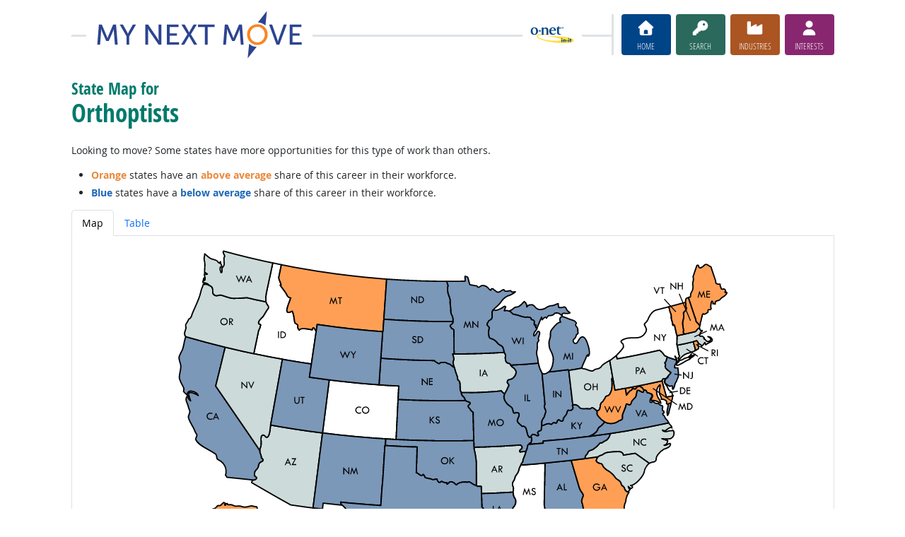

--- FILE ---
content_type: text/html; charset=UTF-8
request_url: https://www.mynextmove.org/profile/state/29-1299.02?from=profile
body_size: 40146
content:
<!DOCTYPE html>
<html lang="en">
  <head>
    <meta charset="utf-8">
    <meta http-equiv="X-UA-Compatible" content="IE=edge">
    <meta name="viewport" content="width=device-width, initial-scale=1, shrink-to-fit=no">
    <title>State Map for Orthoptists at My Next Move</title>
    <link rel="alternate" type="application/rss+xml" href="https://www.onetcenter.org/rss/whatsnew.xml">
    <link rel="apple-touch-icon" sizes="180x180" href="/apple-touch-icon.png?v=20201126">
    <link rel="icon" type="image/png" sizes="32x32" href="/favicon-32x32.png?v=20201126">
    <link rel="icon" type="image/png" sizes="16x16" href="/favicon-16x16.png?v=20201126">
    <link rel="manifest" href="/site.webmanifest?v=20201126">
    <link rel="shortcut icon" href="/favicon.ico?v=20201126">
    <meta name="msapplication-TileColor" content="#2d89ef">
    <meta name="theme-color" content="#004488">
    <meta name="og:url" content="https://www.mynextmove.org/profile/state/29-1299.02?from=profile">
    <meta name="twitter:card" content="summary_large_image">
    <meta name="twitter:title" content="State Map for Orthoptists at My Next Move">
    <meta name="og:title" content="State Map for Orthoptists at My Next Move">
    <meta name="twitter:creator" content="@onet_center">
    <meta name="twitter:image" content="https://www.mynextmove.org/shared/image/promo/mnm.jpg">
    <meta name="og:image" content="https://www.mynextmove.org/shared/image/promo/mnm.jpg">
    <meta name="twitter:image:alt" content="Student using a laptop and a smartphone">
    <meta name="og:image:alt" content="Student using a laptop and a smartphone">
    <meta name="twitter:description" content="My Next Move provides streamlined career search and discovery for students and job seekers. Includes a built-in interest assessment and access to training, education, and job opportunities. Straightforward, easy-to-read one-page career reports help guide individuals’ next move on their road to a satisfying career.">
    <meta name="og:description" content="My Next Move provides streamlined career search and discovery for students and job seekers. Includes a built-in interest assessment and access to training, education, and job opportunities. Straightforward, easy-to-read one-page career reports help guide individuals’ next move on their road to a satisfying career.">
    <link href="/shared/libraries/bootstrap-5.3.3-dist/css/bootstrap.min.css" rel="stylesheet">
    <link href="/shared/libraries/tablesorter-2.31.3-dist/css/theme.bootstrap_4.min.css" rel="stylesheet">
    <link href="/shared/fonts/opensans/opensans.css" rel="stylesheet">
    <link href="/shared/fonts/opensanscond/opensanscond.css" rel="stylesheet">
    <link href="/shared/resp.css?v=20251208" rel="stylesheet">
    <link href="/shared/libraries/autocomplete/autocomplete.css" rel="stylesheet">
    <link href="/libraries/mnm/mnm.css?t=2025092200" rel="stylesheet">
    <style>
#realcontent h1, #realcontent h2, #realcontent .highlight {
  color: #007A6B;
}

#realcontent .highlight.highlight-above {
  color: #E9893C;
}
#realcontent .highlight.highlight-below {
  color: #2069B7;
}

.tooltip .outlook-above {
  color: #FF9F55;
}
.tooltip .outlook-below {
  color: #7B98B8;
}
.tooltip .outlook-average {
  color: #CCDBD9;
}
.tooltip .outlook-na {
  color: #DDDDDD;
}

#statesvg {
  display: inline-block;
  width: 100%;
  max-width: 800px;
}

#al, #ca, #il, #in, #ks, #ky, #la, #mi, #mn, #mo, #ne, #nj, #nm, #nd, #ok, #pr, #sd, #tn, #tx, #ut, #va, #wi, #wy,
.state-below {
  fill: #7B98B8;
}
#ak, #dc, #ga, #me, #md, #mt, #nh, #ri, #vt, #wv,
.state-above {
  fill: #FF9F55;
}
#az, #ar, #ct, #hi, #ia, #ma, #nv, #nc, #oh, #or, #pa, #sc, #wa,
.state-average {
  fill: #CCDBD9;
}
#as, #co, #de, #fl, #gu, #id, #ms, #ny, #mp, #vi,
.state-na {
  fill: #FFFFFF;
}

@media print {
  P {
    margin: 0.4em 0;
    padding: 0;
  }
  DIV.stateimg {
    float: none;
    padding: 0;
    margin: 0;
  }
  P.nat_outlook {
    float: left;
    margin-top: 0;
    padding-right: 15px;
  }
  H3 {
    margin: 0.8em 0;
    padding: 0;
  }
  P.backto {
    display: none;
  }
  P.blslink {
    margin-bottom: 1em;
  }
}

    </style>
    <script src="/shared/libraries/jquery-3.5.1/jquery-3.5.1.min.js"></script>
    <script src="/shared/libraries/bootstrap-5.3.3-dist/js/bootstrap.bundle.min.js"></script>
    <script src="/shared/libraries/tablesorter-2.31.3-dist/js/jquery.tablesorter.min.js"></script>
    <script src="/shared/libraries/tablesorter-2.31.3-dist/js/jquery.tablesorter.widgets.min.js"></script>
    <script src="/shared/libraries/stickyfill-2.1.0-dist/stickyfill.min.js"></script>
    <script src="/shared/libraries/clipboard.js-2.0.6-dist/clipboard.min.js"></script>
    <script src="/shared/libraries/form-4.2.2-dist/jquery.form.min.js"></script>
    <script src="/shared/libraries/anychart-7.12.0/anychart-7.12.0.min.js"></script>
    <script src="/shared/libraries/fontawesome-7.0.1-web/js/solid.min.js?t=2025092207"></script>
    <script src="/shared/libraries/fontawesome-7.0.1-web/js/brands.min.js?t=2025092207"></script>
    <script src="/shared/libraries/fontawesome-7.0.1-web/js/fontawesome.min.js?t=2025092207" data-auto-replace-svg="nest"></script>
    <script src="/shared/libraries/bootstrap-html5-history-tabs/bootstrap-history-tabs.js"></script>
    <script src="/shared/libraries/jquery-querystring/querystring.js"></script>
    <script src="/shared/libraries/jquery-filterable/filterable.js"></script>
    <script src="/shared/libraries/jquery-linktrack/linktrack.js"></script>
    <script src="/shared/resp.js?v=20240827"></script>
    <script src="/shared/libraries/autocomplete/autocomplete.js"></script>
    <script src="/shared/libraries/autocomplete/onet_data.js"></script>
    <script src="/libraries/mnm/mnm.js"></script>
    <script>
$(function(){
$('#al').each(function (idx, el) {
  new bootstrap.Tooltip(el, { container: '#stateimg', html: true, title: '\u003cdiv\u003e\u003cb class="outlook-below"\u003eAlabama\u003c/b\u003e\u003cdiv\u003eBelow average opportunities\u003c/div\u003e' });
  });
$('#ak').each(function (idx, el) {
  new bootstrap.Tooltip(el, { container: '#stateimg', html: true, title: '\u003cdiv\u003e\u003cb class="outlook-above"\u003eAlaska\u003c/b\u003e\u003cdiv\u003eAbove average opportunities\u003c/div\u003e' });
  });
$('#as').each(function (idx, el) {
  new bootstrap.Tooltip(el, { container: '#stateimg', html: true, title: '\u003cdiv\u003e\u003cb class="outlook-na"\u003eAmerican Samoa\u003c/b\u003e\u003cdiv\u003eNo data available\u003c/div\u003e' });
  });
$('#az').each(function (idx, el) {
  new bootstrap.Tooltip(el, { container: '#stateimg', html: true, title: '\u003cdiv\u003e\u003cb class="outlook-average"\u003eArizona\u003c/b\u003e\u003cdiv\u003eAverage opportunities\u003c/div\u003e' });
  });
$('#ar').each(function (idx, el) {
  new bootstrap.Tooltip(el, { container: '#stateimg', html: true, title: '\u003cdiv\u003e\u003cb class="outlook-average"\u003eArkansas\u003c/b\u003e\u003cdiv\u003eAverage opportunities\u003c/div\u003e' });
  });
$('#ca').each(function (idx, el) {
  new bootstrap.Tooltip(el, { container: '#stateimg', html: true, title: '\u003cdiv\u003e\u003cb class="outlook-below"\u003eCalifornia\u003c/b\u003e\u003cdiv\u003eBelow average opportunities\u003c/div\u003e' });
  });
$('#co').each(function (idx, el) {
  new bootstrap.Tooltip(el, { container: '#stateimg', html: true, title: '\u003cdiv\u003e\u003cb class="outlook-na"\u003eColorado\u003c/b\u003e\u003cdiv\u003eNo data available\u003c/div\u003e' });
  });
$('#ct').each(function (idx, el) {
  new bootstrap.Tooltip(el, { container: '#stateimg', html: true, title: '\u003cdiv\u003e\u003cb class="outlook-average"\u003eConnecticut\u003c/b\u003e\u003cdiv\u003eAverage opportunities\u003c/div\u003e' });
  });
$('#de').each(function (idx, el) {
  new bootstrap.Tooltip(el, { container: '#stateimg', html: true, title: '\u003cdiv\u003e\u003cb class="outlook-na"\u003eDelaware\u003c/b\u003e\u003cdiv\u003eNo data available\u003c/div\u003e' });
  });
$('#dc').each(function (idx, el) {
  new bootstrap.Tooltip(el, { container: '#stateimg', html: true, title: '\u003cdiv\u003e\u003cb class="outlook-above"\u003eDistrict of Columbia\u003c/b\u003e\u003cdiv\u003eAbove average opportunities\u003c/div\u003e' });
  });
$('#fl').each(function (idx, el) {
  new bootstrap.Tooltip(el, { container: '#stateimg', html: true, title: '\u003cdiv\u003e\u003cb class="outlook-na"\u003eFlorida\u003c/b\u003e\u003cdiv\u003eNo data available\u003c/div\u003e' });
  });
$('#ga').each(function (idx, el) {
  new bootstrap.Tooltip(el, { container: '#stateimg', html: true, title: '\u003cdiv\u003e\u003cb class="outlook-above"\u003eGeorgia\u003c/b\u003e\u003cdiv\u003eAbove average opportunities\u003c/div\u003e' });
  });
$('#gu').each(function (idx, el) {
  new bootstrap.Tooltip(el, { container: '#stateimg', html: true, title: '\u003cdiv\u003e\u003cb class="outlook-na"\u003eGuam\u003c/b\u003e\u003cdiv\u003eNo data available\u003c/div\u003e' });
  });
$('#hi').each(function (idx, el) {
  new bootstrap.Tooltip(el, { container: '#stateimg', html: true, title: '\u003cdiv\u003e\u003cb class="outlook-average"\u003eHawaii\u003c/b\u003e\u003cdiv\u003eAverage opportunities\u003c/div\u003e' });
  });
$('#id').each(function (idx, el) {
  new bootstrap.Tooltip(el, { container: '#stateimg', html: true, title: '\u003cdiv\u003e\u003cb class="outlook-na"\u003eIdaho\u003c/b\u003e\u003cdiv\u003eNo data available\u003c/div\u003e' });
  });
$('#il').each(function (idx, el) {
  new bootstrap.Tooltip(el, { container: '#stateimg', html: true, title: '\u003cdiv\u003e\u003cb class="outlook-below"\u003eIllinois\u003c/b\u003e\u003cdiv\u003eBelow average opportunities\u003c/div\u003e' });
  });
$('#in').each(function (idx, el) {
  new bootstrap.Tooltip(el, { container: '#stateimg', html: true, title: '\u003cdiv\u003e\u003cb class="outlook-below"\u003eIndiana\u003c/b\u003e\u003cdiv\u003eBelow average opportunities\u003c/div\u003e' });
  });
$('#ia').each(function (idx, el) {
  new bootstrap.Tooltip(el, { container: '#stateimg', html: true, title: '\u003cdiv\u003e\u003cb class="outlook-average"\u003eIowa\u003c/b\u003e\u003cdiv\u003eAverage opportunities\u003c/div\u003e' });
  });
$('#ks').each(function (idx, el) {
  new bootstrap.Tooltip(el, { container: '#stateimg', html: true, title: '\u003cdiv\u003e\u003cb class="outlook-below"\u003eKansas\u003c/b\u003e\u003cdiv\u003eBelow average opportunities\u003c/div\u003e' });
  });
$('#ky').each(function (idx, el) {
  new bootstrap.Tooltip(el, { container: '#stateimg', html: true, title: '\u003cdiv\u003e\u003cb class="outlook-below"\u003eKentucky\u003c/b\u003e\u003cdiv\u003eBelow average opportunities\u003c/div\u003e' });
  });
$('#la').each(function (idx, el) {
  new bootstrap.Tooltip(el, { container: '#stateimg', html: true, title: '\u003cdiv\u003e\u003cb class="outlook-below"\u003eLouisiana\u003c/b\u003e\u003cdiv\u003eBelow average opportunities\u003c/div\u003e' });
  });
$('#me').each(function (idx, el) {
  new bootstrap.Tooltip(el, { container: '#stateimg', html: true, title: '\u003cdiv\u003e\u003cb class="outlook-above"\u003eMaine\u003c/b\u003e\u003cdiv\u003eAbove average opportunities\u003c/div\u003e' });
  });
$('#md').each(function (idx, el) {
  new bootstrap.Tooltip(el, { container: '#stateimg', html: true, title: '\u003cdiv\u003e\u003cb class="outlook-above"\u003eMaryland\u003c/b\u003e\u003cdiv\u003eAbove average opportunities\u003c/div\u003e' });
  });
$('#ma').each(function (idx, el) {
  new bootstrap.Tooltip(el, { container: '#stateimg', html: true, title: '\u003cdiv\u003e\u003cb class="outlook-average"\u003eMassachusetts\u003c/b\u003e\u003cdiv\u003eAverage opportunities\u003c/div\u003e' });
  });
$('#mi').each(function (idx, el) {
  new bootstrap.Tooltip(el, { container: '#stateimg', html: true, title: '\u003cdiv\u003e\u003cb class="outlook-below"\u003eMichigan\u003c/b\u003e\u003cdiv\u003eBelow average opportunities\u003c/div\u003e' });
  });
$('#mn').each(function (idx, el) {
  new bootstrap.Tooltip(el, { container: '#stateimg', html: true, title: '\u003cdiv\u003e\u003cb class="outlook-below"\u003eMinnesota\u003c/b\u003e\u003cdiv\u003eBelow average opportunities\u003c/div\u003e' });
  });
$('#ms').each(function (idx, el) {
  new bootstrap.Tooltip(el, { container: '#stateimg', html: true, title: '\u003cdiv\u003e\u003cb class="outlook-na"\u003eMississippi\u003c/b\u003e\u003cdiv\u003eNo data available\u003c/div\u003e' });
  });
$('#mo').each(function (idx, el) {
  new bootstrap.Tooltip(el, { container: '#stateimg', html: true, title: '\u003cdiv\u003e\u003cb class="outlook-below"\u003eMissouri\u003c/b\u003e\u003cdiv\u003eBelow average opportunities\u003c/div\u003e' });
  });
$('#mt').each(function (idx, el) {
  new bootstrap.Tooltip(el, { container: '#stateimg', html: true, title: '\u003cdiv\u003e\u003cb class="outlook-above"\u003eMontana\u003c/b\u003e\u003cdiv\u003eAbove average opportunities\u003c/div\u003e' });
  });
$('#ne').each(function (idx, el) {
  new bootstrap.Tooltip(el, { container: '#stateimg', html: true, title: '\u003cdiv\u003e\u003cb class="outlook-below"\u003eNebraska\u003c/b\u003e\u003cdiv\u003eBelow average opportunities\u003c/div\u003e' });
  });
$('#nv').each(function (idx, el) {
  new bootstrap.Tooltip(el, { container: '#stateimg', html: true, title: '\u003cdiv\u003e\u003cb class="outlook-average"\u003eNevada\u003c/b\u003e\u003cdiv\u003eAverage opportunities\u003c/div\u003e' });
  });
$('#nh').each(function (idx, el) {
  new bootstrap.Tooltip(el, { container: '#stateimg', html: true, title: '\u003cdiv\u003e\u003cb class="outlook-above"\u003eNew Hampshire\u003c/b\u003e\u003cdiv\u003eAbove average opportunities\u003c/div\u003e' });
  });
$('#nj').each(function (idx, el) {
  new bootstrap.Tooltip(el, { container: '#stateimg', html: true, title: '\u003cdiv\u003e\u003cb class="outlook-below"\u003eNew Jersey\u003c/b\u003e\u003cdiv\u003eBelow average opportunities\u003c/div\u003e' });
  });
$('#nm').each(function (idx, el) {
  new bootstrap.Tooltip(el, { container: '#stateimg', html: true, title: '\u003cdiv\u003e\u003cb class="outlook-below"\u003eNew Mexico\u003c/b\u003e\u003cdiv\u003eBelow average opportunities\u003c/div\u003e' });
  });
$('#ny').each(function (idx, el) {
  new bootstrap.Tooltip(el, { container: '#stateimg', html: true, title: '\u003cdiv\u003e\u003cb class="outlook-na"\u003eNew York\u003c/b\u003e\u003cdiv\u003eNo data available\u003c/div\u003e' });
  });
$('#nc').each(function (idx, el) {
  new bootstrap.Tooltip(el, { container: '#stateimg', html: true, title: '\u003cdiv\u003e\u003cb class="outlook-average"\u003eNorth Carolina\u003c/b\u003e\u003cdiv\u003eAverage opportunities\u003c/div\u003e' });
  });
$('#nd').each(function (idx, el) {
  new bootstrap.Tooltip(el, { container: '#stateimg', html: true, title: '\u003cdiv\u003e\u003cb class="outlook-below"\u003eNorth Dakota\u003c/b\u003e\u003cdiv\u003eBelow average opportunities\u003c/div\u003e' });
  });
$('#mp').each(function (idx, el) {
  new bootstrap.Tooltip(el, { container: '#stateimg', html: true, title: '\u003cdiv\u003e\u003cb class="outlook-na"\u003eNorthern Mariana Islands\u003c/b\u003e\u003cdiv\u003eNo data available\u003c/div\u003e' });
  });
$('#oh').each(function (idx, el) {
  new bootstrap.Tooltip(el, { container: '#stateimg', html: true, title: '\u003cdiv\u003e\u003cb class="outlook-average"\u003eOhio\u003c/b\u003e\u003cdiv\u003eAverage opportunities\u003c/div\u003e' });
  });
$('#ok').each(function (idx, el) {
  new bootstrap.Tooltip(el, { container: '#stateimg', html: true, title: '\u003cdiv\u003e\u003cb class="outlook-below"\u003eOklahoma\u003c/b\u003e\u003cdiv\u003eBelow average opportunities\u003c/div\u003e' });
  });
$('#or').each(function (idx, el) {
  new bootstrap.Tooltip(el, { container: '#stateimg', html: true, title: '\u003cdiv\u003e\u003cb class="outlook-average"\u003eOregon\u003c/b\u003e\u003cdiv\u003eAverage opportunities\u003c/div\u003e' });
  });
$('#pa').each(function (idx, el) {
  new bootstrap.Tooltip(el, { container: '#stateimg', html: true, title: '\u003cdiv\u003e\u003cb class="outlook-average"\u003ePennsylvania\u003c/b\u003e\u003cdiv\u003eAverage opportunities\u003c/div\u003e' });
  });
$('#pr').each(function (idx, el) {
  new bootstrap.Tooltip(el, { container: '#stateimg', html: true, title: '\u003cdiv\u003e\u003cb class="outlook-below"\u003ePuerto Rico\u003c/b\u003e\u003cdiv\u003eBelow average opportunities\u003c/div\u003e' });
  });
$('#ri').each(function (idx, el) {
  new bootstrap.Tooltip(el, { container: '#stateimg', html: true, title: '\u003cdiv\u003e\u003cb class="outlook-above"\u003eRhode Island\u003c/b\u003e\u003cdiv\u003eAbove average opportunities\u003c/div\u003e' });
  });
$('#sc').each(function (idx, el) {
  new bootstrap.Tooltip(el, { container: '#stateimg', html: true, title: '\u003cdiv\u003e\u003cb class="outlook-average"\u003eSouth Carolina\u003c/b\u003e\u003cdiv\u003eAverage opportunities\u003c/div\u003e' });
  });
$('#sd').each(function (idx, el) {
  new bootstrap.Tooltip(el, { container: '#stateimg', html: true, title: '\u003cdiv\u003e\u003cb class="outlook-below"\u003eSouth Dakota\u003c/b\u003e\u003cdiv\u003eBelow average opportunities\u003c/div\u003e' });
  });
$('#tn').each(function (idx, el) {
  new bootstrap.Tooltip(el, { container: '#stateimg', html: true, title: '\u003cdiv\u003e\u003cb class="outlook-below"\u003eTennessee\u003c/b\u003e\u003cdiv\u003eBelow average opportunities\u003c/div\u003e' });
  });
$('#tx').each(function (idx, el) {
  new bootstrap.Tooltip(el, { container: '#stateimg', html: true, title: '\u003cdiv\u003e\u003cb class="outlook-below"\u003eTexas\u003c/b\u003e\u003cdiv\u003eBelow average opportunities\u003c/div\u003e' });
  });
$('#ut').each(function (idx, el) {
  new bootstrap.Tooltip(el, { container: '#stateimg', html: true, title: '\u003cdiv\u003e\u003cb class="outlook-below"\u003eUtah\u003c/b\u003e\u003cdiv\u003eBelow average opportunities\u003c/div\u003e' });
  });
$('#vt').each(function (idx, el) {
  new bootstrap.Tooltip(el, { container: '#stateimg', html: true, title: '\u003cdiv\u003e\u003cb class="outlook-above"\u003eVermont\u003c/b\u003e\u003cdiv\u003eAbove average opportunities\u003c/div\u003e' });
  });
$('#vi').each(function (idx, el) {
  new bootstrap.Tooltip(el, { container: '#stateimg', html: true, title: '\u003cdiv\u003e\u003cb class="outlook-na"\u003eVirgin Islands\u003c/b\u003e\u003cdiv\u003eNo data available\u003c/div\u003e' });
  });
$('#va').each(function (idx, el) {
  new bootstrap.Tooltip(el, { container: '#stateimg', html: true, title: '\u003cdiv\u003e\u003cb class="outlook-below"\u003eVirginia\u003c/b\u003e\u003cdiv\u003eBelow average opportunities\u003c/div\u003e' });
  });
$('#wa').each(function (idx, el) {
  new bootstrap.Tooltip(el, { container: '#stateimg', html: true, title: '\u003cdiv\u003e\u003cb class="outlook-average"\u003eWashington\u003c/b\u003e\u003cdiv\u003eAverage opportunities\u003c/div\u003e' });
  });
$('#wv').each(function (idx, el) {
  new bootstrap.Tooltip(el, { container: '#stateimg', html: true, title: '\u003cdiv\u003e\u003cb class="outlook-above"\u003eWest Virginia\u003c/b\u003e\u003cdiv\u003eAbove average opportunities\u003c/div\u003e' });
  });
$('#wi').each(function (idx, el) {
  new bootstrap.Tooltip(el, { container: '#stateimg', html: true, title: '\u003cdiv\u003e\u003cb class="outlook-below"\u003eWisconsin\u003c/b\u003e\u003cdiv\u003eBelow average opportunities\u003c/div\u003e' });
  });
$('#wy').each(function (idx, el) {
  new bootstrap.Tooltip(el, { container: '#stateimg', html: true, title: '\u003cdiv\u003e\u003cb class="outlook-below"\u003eWyoming\u003c/b\u003e\u003cdiv\u003eBelow average opportunities\u003c/div\u003e' });
  });

});

    </script>
  </head><body>
    <div class="grid-parent">
    <div class="container-fluid" id="allcontent">
      <div id="realcontent">
        <div id="head">
<div id="printed-for-wrapper" class="d-none text-center mb-3"><span class="fw-bold">Printed for:</span> <span id="printed-for-name"></span></div>
<div class="position-relative my-3">
<div class="d-md-flex align-items-center justify-content-start">
  <div class="flex-grow-1 position-relative mb-2 mb-md-0">
    <div class="position-absolute top-50 start-0 end-0 border-top border-3 pt-1"></div>
    <div class="position-relative d-flex align-items-center">
      <div class="flex-grow-1 header-logo-container text-center px-4 text-md-start">
        <a href="/" class="bg-white px-3"><img src="/image/header_mnm.svg" class="header-logo" alt="My Next Move"></a>
      </div>
      <div class="d-none d-lg-block flex-shrink-1 me-5 ms-3 px-2 bg-white">
        <img src="/shared/image/logos/onet-in-it.svg" style="width: 5rem" alt="O*NET in-it">
      </div>
    </div>
  </div>
  <div class="flex-shrink-0">
    <div class="d-flex flex-wrap justify-content-center d-print-none">
      <div class="d-none d-md-block border-start border-3 ps-1 me-2"></div>
      <a href="/" class="btn btn-sm btn-secondary btn-home h-mnm" style="min-width: 5rem">
        <span class="d-none d-md-block text-center fs-4" aria-hidden="true"><i class="fas fa-home"></i></span>
        <span class="d-block text-center"><i class="d-inline d-md-none me-2 fas fa-home" aria-hidden="true"></i>Home</span>
      </a>
      <a href="/find/search" class="btn btn-sm btn-secondary btn-search h-mnm ms-2" style="min-width: 5rem" data-bs-toggle="modal" data-bs-target="#searchModal">
        <span class="d-none d-md-block text-center fs-4" aria-hidden="true"><i class="fas fa-key"></i></span>
        <span class="d-block text-center"><i class="d-inline d-md-none me-2 fas fa-key" aria-hidden="true"></i>Search</span>
      </a>
      <a href="/find/browse" class="btn btn-sm btn-secondary btn-industry h-mnm ms-2" style="min-width: 5rem" data-bs-toggle="modal" data-bs-target="#industryModal">
        <span class="d-none d-md-block text-center fs-4" aria-hidden="true"><i class="fas fa-industry"></i></span>
        <span class="d-block text-center"><i class="d-inline d-md-none me-2 fas fa-industry" aria-hidden="true"></i>Industries</span>
      </a>
      <a href="https://onetinterestprofiler.org/" target="_blank" class="btn btn-sm btn-secondary btn-interests h-mnm ms-2" style="min-width: 5rem" data-bs-toggle="modal" data-bs-target="#interestsModal">
        <span class="d-none d-md-block text-center fs-4" aria-hidden="true"><i class="fas fa-user"></i></span>
        <span class="d-block text-center"><i class="d-inline d-md-none me-2 fas fa-user" aria-hidden="true"></i>Interests</span>
      </a>
    </div>
  </div>
</div>
</div>
        </div>
        <div id="content">
<h1><span class="main">State Map for</span> <span class="titleb">Orthoptists</span></h1>

<!-- begin content -->
<p>
Looking to move? Some states have more opportunities for this type of work than others.
</p>

<ul>
<li class="mb-1"><b class="highlight highlight-above">Orange</b> states have an <b class="highlight highlight-above">above average</b> share of this career in their workforce.</li>
<li class="mb-1"><b class="highlight highlight-below">Blue</b> states have a <b class="highlight highlight-below">below average</b> share of this career in their workforce.</li>
</ul>

<ul class="nav nav-tabs" id="mapTableTabs" role="tablist">
  <li class="nav-item" role="presentation">
    <button class="nav-link active" id="map-tab" data-bs-toggle="tab" data-bs-target="#map-tab-pane" type="button" role="tab" aria-controls="map-tab-pane" aria-selected="true">Map</button>
  </li>
  <li class="nav-item" role="presentation">
    <button class="nav-link" id="table-tab" data-bs-toggle="tab" data-bs-target="#table-tab-pane" type="button" role="tab" aria-controls="table-tab-pane" aria-selected="false">Table</button>
  </li>
</ul>

<div class="tab-content mb-3 py-3 px-0 border rounded-bottom border-top-0" id="mapTablePanes">
  <div class="tab-pane fade show active" id="map-tab-pane" role="tabpanel" aria-labelledby="map-tab" tabindex="0">
    <div class="stateimg text-center" id="stateimg">
      <!DOCTYPE svg PUBLIC "-//W3C//DTD SVG 1.1//EN" "http://www.w3.org/Graphics/SVG/1.1/DTD/svg11.dtd">
<svg version="1.1" id="statesvg" xmlns="http://www.w3.org/2000/svg" xmlns:xlink="http://www.w3.org/1999/xlink" preserveAspectRatio="xMidYMid meet" viewBox="0 0 600 400" xml:space="preserve">
<style id="style_css_sheet" type="text/css"> 
.state {
    fill: #ffffff;
    stroke: #000000;
    stroke-width: 1.4;
    stroke-linejoin: round;
}
.state .state-label {
  fill: #000000;
  stroke: none;
}
.state .state-label-bg {
  fill: #ffffff01;
  stroke: none;
}
#dividers {
  fill: none;
  stroke: none;
}
</style>

<rect id="background" fill="none" width="600" height="400"/>

<g id="ak" class="state pacific">
	<path d="M73.289,355.651   c0.553-0.769,0.684-1.59,1.606-1.778c0.141-0.021,1.021,0.364,1.045,0.369c0.583,0.137,1.012-0.01,1.067,0.603   c0.094,1.014-1.502,0.887-1.986,1.248C74.441,356.531,73.009,356.922,73.289,355.651z"/>
	<path d="M18.452,320.495   c-1.635,1.455-2.394-0.842-1.461-2.108c1.333,1.175,1.857,1.01,3.301,0.863c0.89-0.091,1.726,1.466,2.491,2.001   c0.538,0.376,3.018,1.094,1.975,1.759c-0.761,0.485-1.854,0.196-2.895,1.056C21.898,322.878,19.797,320.183,18.452,320.495z"/>
	<path d="M27.338,344.086   c-0.353-0.616-0.886-0.97-0.25-1.416c0.439-0.31,1.141-0.294,1.656-0.425c1.011-0.255,2.293-0.673,3.091,0.359   c0.834,1.078,0.148,2.698-1.196,2.779C29.304,345.465,28.382,344.796,27.338,344.086z"/>
	<path d="M31.899,379.37   c0.785-0.382,0.976-0.764,1.35-1.514c0.333-0.666,1.056-0.166,1.579-0.503c1.195-0.761,2.594-0.764,2.699,0.876   c0.141,2.188-1.739,0.728-2.975,1.354c-0.701,0.354-0.679,0.977-1.46,1.141C32.184,380.909,31.596,380.225,31.899,379.37z"/>
	<path d="M73.021,362.47   c-0.399,0.3-0.487,0.621-0.487,1.076c0,0.352-0.598,0.786-0.825,1.09c-0.8,1.065-1.358,0.72-1.918-0.402   c-0.256-0.511-0.665-0.152-0.665-0.852c0-0.575-0.288-0.761-0.488-1.237c-0.322-0.758-0.615-0.169-0.222-1.292   c0.143-0.411,0.729-0.957,1.086-1.194c0.312-0.211,0.676-0.171,1.021-0.432c0.32-0.243,0.134-1.008,0.602-1.195   c0.753-0.306,0.553,0.542,1.056,0.542c0.565-0.002,0.695-0.69,0.84-1.104c0.104-0.289,2.381-0.263,2.65-0.09   c0.738,0.479-0.114,0.834,0.055,1.136c0.197,0.354,0.757,0.62,1.134,0.705c-0.23,0.354-0.44,0.745-0.703,1.081   c-0.117,0.149-0.514,0.064-0.645,0.204c-0.043,0.045,0.038,0.417-0.02,0.532C75.11,361.808,73.619,361.648,73.021,362.47z"/>
	<path d="M20.374,385.379   c-0.279,1.183-1.703,1.019-2.269,1.798c-0.688,0.949-1.874,1.155-2.872,1.671c0.508-0.399,0.955-0.819,1.014-1.469   c0.061-0.688,1.088-0.745,1.496-1.152C18.368,385.604,19.296,384.01,20.374,385.379z"/>
	<path d="M20.7,386.951c0,0-0.407-0.223-0.596-0.325   c0.47-0.63,1.785-0.62,2.542-0.923c1.58-0.628,0.061-1.827,0.506-2.371c0.791-0.973,1.59-0.632,2.679-0.563   c1.245,0.075,0.461,1.732,0.128,1.878c-0.389,0.146-0.707,0.25-0.906,0.617c-0.388,0.709-0.735,0.513-1.424,0.7   C22.666,386.226,21.625,386.579,20.7,386.951z"/>
	<path d="M130.523,345.958   c-0.952-0.324-2.435-1.37-2.147-2.777c0.222-1.093,0.525-0.361,1.19-1.191c0.543-0.682,0.969,0.15,1.515,0.159   c0.461,0.009,1.279-0.403,1.677-0.107c0.145,0.106,0.139,0.77,0.143,0.906c0.02,0.703,0.538,0.33,0.833,0.826   c1.415,2.37-0.133,1.785-2.057,1.191c0.042,0.594,0.164,1.082,0.104,1.724C131.321,346.52,130.905,346.276,130.523,345.958z"/>
	<path d="M135.357,344.745   c-0.831-0.729-3.087-3.695-2.978-4.652c0.656,0.432,1.684,0.835,2.435,0.458c0.374-0.187,1.875,1.492,2.166,1.975   c0.822,1.373,1.184,4.148-0.648,4.979C135.997,346.496,136.656,345.146,135.357,344.745z"/>
	<path d="M135.847,350.916   c-1.168-0.817-1.321-1.763-2.165-2.813c-0.887-1.104-1.639-0.728-1.192-2.544c2.662,0.313,5.687,4.169,5.577,6.979   C137.109,352.327,136.511,351.577,135.847,350.916z"/>
	<path d="M141.203,349.831   c-1.08-0.384-0.31-1.873-1.508-2.257c-0.347-0.111-0.953-0.621-0.771-1.015c0.267-0.585,0.787-0.354,1.381-0.355   c0.439,0,0.795-0.438,1.277-0.271c0.647,0.225,0.538,0.838,0.877,1.321C143.471,348.701,141.49,348.894,141.203,349.831"/>
	<path d="M142.719,351.237   c-0.613,0.022-1.372-0.13-1.407-0.865c0.415-0.078,1.284-0.442,1.678-0.326c0.57,0.17,0.564,1.008,0.975,1.245   c0.354,0.204,1.14-0.009,1.623,0.215c0.489,0.229,0.906,0.54,1.168,1.021c0.466,0.856,5.074,3.629,3.918,5.072   c-0.291,0.363-0.272,0.399-0.721,0.4c-0.372,0,0.044-0.45-0.141-0.597c-0.452-0.352-0.968-0.356-1.362-0.807   c-0.428-0.489-0.761-0.492-1.345-0.49c-0.299,0.001-0.625,0.099-0.921,0.146c-0.248,0.04-0.25-0.268-0.518-0.239   c-0.594,0.059-0.642-0.544-0.915-1.041c-0.333-0.605-0.824-0.43-0.879-1.036c-0.049-0.534,0.335-0.771-0.021-1.331   C143.532,352.102,143.25,351.548,142.719,351.237z"/>
	<path d="M145.316,348.746   c0.375,0.438,0.705,0.585,1.232,0.767c0.175,0.063,0.455,0.957,0.664,1.182c-0.368,0.462-1.761,0.274-2.165-0.106   C144.607,350.17,144.64,348.838,145.316,348.746z"/>
	<path d="M150.534,353.532   c-1.215-0.185-0.3-0.954-0.714-1.493c-0.542-0.706-0.842-1.604-0.114-2.293c0.551-0.524,1.606,0.868,1.89,1.32   c0.448,0.715,0.774,1.62,0.514,2.519C151.592,353.347,151.06,353.273,150.534,353.532z"/>
	<path d="M109.214,334.149   c0.33,0.91,3.137,0.913,3.592,0.146c0.332-0.563,0.92-1.706,1.821-1.5c1.069,0.244,0.224,1.23,0.843,1.668   c0.576,0.401,1.246,0.451,1.862,0.818c0.63,0.374,1.136,0.852,1.827,1.21c1.902,0.988,2.785,1.454,4.019,3.172   c0.378-0.722,2.014-2.281,2.07-2.915c0.083-0.91-0.373-2.593,0.426-3.104c1.14-0.727,1.415-2.015,2.915-0.855   c0.476,0.368,0.713,0.879,1.085,1.438c0.413,0.615,0.882,0.176,1.459,0.671c0.937,0.044,1.115,0.884,1.893,1.271   c0.897,0.447,1.707,0.486,2.6,1.054c1.494,0.952,2.828,2.111,4.221,3.245c1.381,1.125,2.687,2.232,3.98,3.411   c0.637,0.577,1.256,1.183,1.976,1.62c0.951,0.583,1.465,0.495,2.627,0.66c0.679,0.099,1.742-0.139,2.272,0.149   c0.576,0.314,1.709,0.769,2.325,0.434c0.874-0.479,1.182,1.107,1.056,1.73c-0.096,0.48,0.91,1.873,1.192,2.38   c0.493,0.889,1.239,3.84-0.16,4.492c-1.283,0.596-3.379-2.524-1.679-2.923c-0.588-0.214-3.44-5.302-4.498-2.797   c-0.314,0.746,0.315,2.835-0.319,3.15c-1.542,0.773-0.932-1.596-1.016-2.146c-0.213-1.417-0.373-2.266-1.775-2.8   c-0.956-0.363-1.33-0.872-2.298-1.357c-0.777-0.388-1.845-1.19-2.731-1.105c-1.451,0.138-1.665-0.258-1.329-1.706   c-0.751-0.245-1.375-0.644-1.749-1.544c-0.134-0.322-2.083-1.957-2.412-2.104c-0.301-0.137-3.098-0.816-3.266-0.681   c-0.712,0.569,0.55,2.686-1.18,1.627c-1.45-0.758-3.478,2.328-4.058,1.922c-1.409-0.985-4.927-2.684-6.576-3.136   c-1.402-0.382-3.19-0.335-4.466-0.972c-1.052-0.525-0.81-2.117-1.41-2.24c-1.376-0.294-2.49,1.7-4.517,1.377   c-1.845-0.296-4.024-1.141-5.817-0.242c-0.835,0.418-2.479,1.469-3.436,1.381c-0.876-0.079-3.407-2.399-4.275-1.43   c-0.433,0.479-6.472-3.259-9.067-1.677c-0.271-0.368-0.572-0.703-0.865-1.083c-0.306,2.085,0.932,3.554,0.92,4.438   c-0.053,4.221-2.436,1.507-4.001,4.116c-1.179,1.96-3.141,4.119-5.22,5.222c-3.509,1.862,0.163-3.051,0.242-3.545   c-3.36,2.327-1.454-5.252-0.605-6.554c0.62-0.949,3.706-2.361,3.506-2.875c-0.729-1.887-3.169,0.172-3.771,0.61   c-2.626,1.918-3.259,4.872-3.92,7.657c-0.667,2.808-3.623,3.087-4.57,6.199c0.248,0.356,2.038,0.543,2.651,0.728   c1.601,0.483-0.418,2.249-1.086,2.783c-0.87,0.696-0.48,2.467-1.238,2.847c-1.387,0.697-2.063,1.109-3.138,2.194   c-0.735,0.741-1.925,1.41-2.543,2.111c-0.662,0.753-0.756,2.424-1.065,2.756c-0.67,0.723-1.66,1.927-2.722,2.035   c-0.833,0.086-1.678,1.692-2.367,2.204c-1.027,0.758-0.927,0.845-1.635,1.774c-0.452,0.596-1.012,1.116-1.732,1.622   c-0.345,0.246-2.313,1.624-2.556,1.224c-0.56-0.926-2.145,0.656-2.747,1.121c-0.493,0.382-0.623,0.938-1.304,0.988   c-0.499,0.035-1.19,0.406-1.454,0.407c-1.341,0.001-1.265-0.667-2.272,0.108c-0.978,0.75-0.859,1.603-2.001,2.221   c-0.879,0.472-2.697-0.129-3.356,0.759c-2.098-1.833,2.451-2.463,2.705-3.737c0.377-1.888,3.737-3.518,5.464-2.978   c-0.28,1.627,1.244,0.403,1.624-0.163c0.647-0.968,0.525-1.661,1.453-2.59c0.814-0.817,4.06-3.207,4.714-2.553   c1.02-1.818,1.262-3.065,2.97-4.66c1.151-1.078,0.977-3.955,0.977-5.516c0-0.851,0.601-1.275,1.027-1.95   c0.272-0.434,1.042-0.396,0.812-0.977c-0.18-0.449-0.783-0.389-1.183-0.194c-2.276,1.103-3.184,2.091-4.337-0.505   c-1.04,0.973,0.158,2.78-0.541,3.304c-0.729,0.543-2.556-2.793-2.706-3.303c-0.329,0.443-0.729,0.516-1.135,0.813   c-1.099-1.996-2.609-1.165-4.331,0.002c-0.889,0.602-1.298,2.149-1.983,0.722c-0.176-0.367,0.367-2.257,0.685-2.399   c-1.547-1.052-1.129-1.505-0.271-2.907c0.229-0.377-0.948-3.194-1.484-3.44c-0.801-0.37-6.841,3.146-6.115-0.088   c-0.739-1.099-2.98-2.518-3.177-3.626c-0.114-0.649,1.567-2.994,1.733-3.624c-1.228,0.11-1.099-0.47-2.219-0.056   c-0.576-1.195-0.91-1.506-0.543-2.649c-0.627-0.215-0.515-0.143-1.083-0.218c0.061-2.387,2.375-3.932,3.841-6.385   c0.525-0.882,0.889-3.902,2.975-4.44c1.321-0.341,1.222,1.757,2.706,1.459c1.212-0.24,2.196-3.513,3.462-2.627   c4.037,2.825,2.811-5.301,1.674-6.629c1.962-0.188,1.963-2.742,0.677-2.272c-1.581,0.575-2.794,1.199-4.247,2.809   c-0.277-0.384-0.584-0.797-0.811-1.216c-0.312,0.188-0.242,0.72-0.549,0.785c-1.913-1.677-3.947,0.294-5.812-0.505   c-3.224-1.382-2.167-1.814-3.781-4.336c0.614-0.148,1.158-0.655,1.858-0.778c-0.387-0.25-2.23-0.767-2.625-1.244   c-1.679-2.03-1.583-0.586-0.785-2.109c0.61-1.166,3.735-2.601,5.206-2.195c-0.058-1.784,1.463-1.656,3.018-2.436   c3.661-1.832,0.903,1.969,1.841,2.896c2.001,1.977,5.657-0.178,7.142-0.709c-1.288-0.574-4.442-3.299-3.104-4.813   c-4.213-0.303-2.579-3.297-5.503-5.355l0.323,0.214c-0.725-0.664-4.873-3.781-4.007-4.651c0.797-0.796,0.214-2.021,1.19-2.704   c0.832-0.585,3.388,0.38,4.655-0.383c2.204-1.321,3.112-5.28,4.5-7.397c0.487-0.742,1.707-0.278,2.531-0.776   c1.272-0.763,1.865-1.832,2.813-2.731c1.046-0.994,1.386-0.045,2.599-0.359c1.724-0.444,1.855-1.647,3.028-2.432   c1.471-0.979,0.43-1.136,1.974-0.399c0.52,0.25,2.167,1.034,0.435,1.51c-0.523,0.142-0.472,0.696,0.026,0.894   c0.842,0.328,0.777-1.219,1.19-1.191c-0.257-0.018,1.515-1.529,1.516,0.322c0,0.99,2.632-0.127,4.585,0.521   c0.623,0.156,2.999,1.701,4.725,1.424c2.19-0.349,4.038-0.432,6.33,0.484c1.878,0.752,6.245,0.023,7.947-0.528   c2.9-0.94,4.356,0.714,7.368,0.63L109.214,334.149z"/>
	<path stroke-miterlimit="1" d="M139.625,351.751   c-0.821-0.993-0.513-0.616-1.068-1.725c-0.139-0.278-0.75-0.807-0.709-0.93c0.18-0.551-0.334-1.254,0.347-1.179   c0.409,0.046,0.925,0.223,1.312,0.379c0.609,0.246,0.146,0.985,0.244,1.443c0.135,0.629,0.3,1.225,0.483,1.84   C140.335,351.922,139.938,352.063,139.625,351.751z"/>
	<g id="ak-label" class="state-label">
		<path d="M69.418,307.571l3.379,7.43h-1.018l-0.835-1.836h-3.033l-0.825,1.836H66.07L69.418,307.571z M69.418,309.808l-1.142,2.544    h2.299L69.418,309.808z"/>
		<path d="M73.696,307.844h0.977v2.908l3.022-2.908h1.368l-3.452,3.322L79.087,315h-1.251l-3.163-3.489V315h-0.977V307.844z"/>
	</g>
</g>
<g id="al" class="state south">
<path id="al-all" d="M425.926,227.785l-27.826,2.884  l-0.827,44.007l2.865,21.359c0,0,1.292-0.223,3.403,0.175c0,0,0.174-3.361,0.764-4.948c0,0,2.104,0.405,1.216,2.951  c0,0,0.44,0.893,1.719,1.325c0,0,0.924,0.874,1.493,1.8c0,0,2.215-0.594,3.13-3.73c0.021-1.293,0.145-2.576-1.218-3.258  c-1.737-0.867-2.355-2.709-0.693-3.863l11.197-1.129l18.847-2.258c0,0-1.203-2.433-1.566-6.402c0,0-0.326-1.859-1.333-4.973  c0,0-0.341-1.42,1.688-6.391c0,0,0.415-1.105-2.644-5.025c0,0-1.271-2.222-1.704-3.779L425.926,227.785"/>
	<g id="al-label" class="state-label">
		<path d="M413.668,252.32l3.379,7.431h-1.019l-0.835-1.836h-3.032l-0.825,1.836h-1.017L413.668,252.32z M413.668,254.558    l-1.144,2.544h2.3L413.668,254.558z"/>
		<path d="M418.087,252.594h0.969v6.188h2.328v0.97h-3.297V252.594z"/>
	</g>
</g>
<g id="ar" class="state south">
<path id="ar-all" d="M372.525,232.822  c0,0,0.545-1.746,1.477-2.678c0,0,0.761-0.773,0.813-2.043c0,0-0.162-1.351,0.627-2.402c0,0,1.603-3.522,2.645-7.549l-6.514,0.692  c-0.377-0.824-0.522-1.106,0.053-1.896c0.554-0.76,1.289-1.023,1.84-1.711c1.163-1.449-0.041-2.977-1.371-3.774l-20.318,1.303  l-17.803,0.782l-11.201,0.261c0,0-0.019,1.649,0.647,4.046c0,0,1.567,6.805,1.784,11.758l0.164,25.072v-0.021  c0.313,0.145,0.576,0.324,0.879,0.563c0.535,0.431,3.074-0.188,4.254,0.261l0.262,7.641l14.5-0.521l19.102-1.039  c0.531-3.121,0.177-5.56,0.177-5.56c-1.509-1.946-0.525-4.86-0.525-4.86s0.862-1.496,1.353-2.195c0,0,0.845-1.932,1.012-3.034  c0,0,0.189-1.461,1.262-2.345c0,0,2.192-2.811,2.924-5.607c0,0,0.148-1.234,0.461-2.048  C371.021,235.917,372.425,232.998,372.525,232.822z"/>
	<g id="ar-label" class="state-label">
		<path d="M344.418,233.07l3.379,7.431h-1.018l-0.836-1.836h-3.033l-0.824,1.836h-1.016L344.418,233.07z M344.418,235.308    l-1.143,2.544h2.299L344.418,235.308z"/>
		<path d="M348.845,233.344h1.552c0.771,0,1.399,0.191,1.885,0.575c0.484,0.384,0.729,0.874,0.729,1.474    c0,0.479-0.157,0.901-0.471,1.268c-0.313,0.367-0.803,0.625-1.469,0.775l2.08,3.064h-1.121l-1.988-2.945h-0.219v2.945h-0.978    V233.344z M349.82,234.211v2.492c1.442,0.029,2.164-0.387,2.164-1.252c0-0.303-0.084-0.551-0.252-0.744    c-0.17-0.191-0.395-0.323-0.676-0.393C350.777,234.246,350.365,234.211,349.82,234.211z"/>
	</g>
</g>
<g id="az" class="state west">
<path id="az-all" d="M162.132,198.699l-15.196-1.997  l-14.674-2.169l-15.023-2.435l-10.158-1.822c-0.62,3.42-0.501,8.78-2.431,11.679c-2.81,4.219-3.006-2.435-6.425-0.826  c-2.25,1.061-1.122,5.029-1.303,7.209c-0.095,1.146,0.092,2.955-0.086,3.994c-0.332,1.914-1.21,2.011-1.303,4.861  c0,3.603,0.756,3.233,1.216,4.948c0.185,0.693,0.448,1.646,0.39,2.345c-0.097,1.176,1.344,1.356,1.693,2.347  c0.818,2.3-1.586,1.942-3.212,3.387c-1.641,1.455-1.243,2.817-1.822,4.772c-0.592,1.996-2.716,3.05-3.388,4.604  c-0.305,0.703-0.785,3.846-0.433,4.604c0.318,0.688,3.934,1.926,1.432,3.517c-1.271,0.808-1.118,1.043-2.823,0.912  c0,0-1.763,1.269-1.65,2.776l2.779,1.651l23.357,13.461l15.284,8.595l17.798,2.517l5.905,0.696l0,0L162.132,198.699"/>
	<g id="az-label" class="state-label">
		<path d="M125.407,225.32l3.379,7.431h-1.018l-0.835-1.836H123.9l-0.825,1.836h-1.016L125.407,225.32z M125.407,227.558    l-1.142,2.544h2.299L125.407,227.558z"/>
		<path d="M129.475,225.594h4.836l-3.423,6.188h3.353v0.97h-4.938l3.41-6.181h-3.238V225.594L129.475,225.594z"/>
	</g>
</g>
<g id="ca" class="state west westcoast">
<path id="ca-all" d="M96.748,222.144  c0.185,0.693,0.448,1.646,0.39,2.345c-0.097,1.177,1.344,1.356,1.693,2.347c0.818,2.3-1.586,1.942-3.212,3.387  c-1.641,1.455-1.243,2.817-1.822,4.772c-0.592,1.996-2.716,3.05-3.388,4.604c-0.305,0.703-0.785,3.846-0.433,4.604  c0.318,0.688,3.934,1.926,1.432,3.517c-1.271,0.808-1.118,1.043-2.823,0.912l-27.872-2.867c0,0-0.673-1.362-1.478-2.168  c1.409-5.276-0.117-10.894-4.472-14.459c-0.903-0.739-3.982-2.321-4.296-2.737c-1.172-1.727,0.021-3.883-1.737-5.207  c-6.78-5.102-18.361-8.845-21.1-15.543c-0.58-1.414,2.115-3.863,1.041-5.341c-1.726-2.375-1.615-3.082-2.952-5.947  c-1.502-3.219-5.67-9.258-5.904-12.592c-0.088-1.246,1.648-4.891,1.648-5.557c0.057-0.73-1.318-3.917-1.476-4.599  c-0.678-4.443-5.298-8.979-0.609-12.854c-0.171,3.296,0.446,3.681,2.779,5.818c-0.459-1.695-2.857-7.266-1.649-8.42  c1.649-1.576,8.896,1.932,9.812,2.777c-1.028-1.968-1.028-1.968-2.17-2.777c-1.143-0.81-8.885-5.013-9.726,2.169  c-1.668-1.569-3.582-3.166-3.675-3.733c0-0.526,0.29-0.997,0.29-2.864c0-2.068-3.285-5.425-4.604-10.595  c-1.238-4.856,2.664-10.349,1.042-15.542c-2.604-8.336-1.955-7.449,1.476-14.153c2.489-4.861,2.129-11.252,4.254-14.935  l22.577,6.251l19.103,4.862l-7.728,31.868l-2.346,9.376l32.823,47.844l13.893,20.493C95.532,220.797,96.288,220.429,96.748,222.144z  "/>
	<g id="ca-label" class="state-label">
		<path d="M45.281,177.586v1.109c-0.771-0.38-1.479-0.57-2.126-0.57c-0.831,0-1.53,0.269-2.099,0.807    c-0.569,0.537-0.853,1.198-0.853,1.98c0,0.798,0.291,1.464,0.873,1.998c0.582,0.534,1.31,0.801,2.186,0.801    c0.636,0,1.309-0.2,2.02-0.602v1.117c-0.647,0.344-1.349,0.516-2.105,0.516c-1.108,0-2.055-0.375-2.841-1.126    c-0.786-0.75-1.179-1.655-1.179-2.715c0-1.04,0.386-1.931,1.159-2.672c0.773-0.741,1.704-1.112,2.793-1.112    C43.809,177.117,44.533,177.274,45.281,177.586z"/>
		<path d="M49.114,177.071l3.379,7.43h-1.018l-0.835-1.836h-3.033l-0.825,1.836h-1.016L49.114,177.071z M49.114,179.308    l-1.142,2.544h2.299L49.114,179.308z"/>
	</g>
</g>
<g id="co" class="state west">
<polyline id="co-all" points="162.132,198.699   180.539,200.871 196.951,202.521 216.749,204.171 229.253,204.951 240.195,205.646 242.277,163.012 243.013,148.808   231.684,148.251 222.046,147.555 205.548,146.254 196.43,145.386 179.324,143.563 169.252,142.346 162.132,198.699 "/>
	<g id="co-label" class="state-label">
		<path d="M203.031,171.086v1.109c-0.771-0.38-1.479-0.57-2.126-0.57c-0.831,0-1.53,0.269-2.099,0.807    c-0.569,0.537-0.853,1.198-0.853,1.98c0,0.798,0.291,1.464,0.873,1.998c0.582,0.534,1.31,0.801,2.186,0.801    c0.636,0,1.309-0.2,2.02-0.602v1.117c-0.647,0.344-1.349,0.516-2.105,0.516c-1.108,0-2.055-0.375-2.841-1.126    c-0.786-0.75-1.179-1.655-1.179-2.715c0-1.04,0.386-1.931,1.159-2.672c0.773-0.741,1.704-1.112,2.793-1.112    C201.559,170.617,202.283,170.774,203.031,171.086z"/>
		<path d="M203.9,174.379c0-1.033,0.389-1.918,1.167-2.655c0.778-0.738,1.713-1.106,2.805-1.106c1.066,0,1.984,0.372,2.755,1.115    c0.771,0.743,1.156,1.625,1.156,2.647c0,1.082-0.381,1.996-1.142,2.743c-0.761,0.747-1.695,1.12-2.803,1.12    c-1.092,0-2.021-0.376-2.788-1.128C204.283,176.362,203.9,175.45,203.9,174.379z M210.743,174.424c0-0.79-0.284-1.455-0.853-1.996    c-0.568-0.541-1.267-0.811-2.097-0.811c-0.789,0-1.465,0.275-2.027,0.825c-0.563,0.55-0.844,1.21-0.844,1.981    c0,0.782,0.289,1.443,0.866,1.984c0.577,0.541,1.285,0.811,2.123,0.811c0.77,0,1.435-0.276,1.993-0.828    C210.464,175.839,210.743,175.183,210.743,174.424z"/>
	</g>
</g>
<g id="ct" class="state northeast newengland eastcoast">
<path id="ct-all" d="M555.391,101.798l-8.372,1.967  l-8.731,1.767l1.823,10.159c0,0,0.687,0.559,0.499,1.911c0,0-0.063,0.175-1.073,1.182c0,0-0.602,0.335-0.101,0.833l0.762,0.764  l0.869-0.348c0,0,3.161-3.341,5.231-4.661c0,0,2.658-1.262,5.843-2.034c0,0,0.624-0.16,1.169-0.425  c0.545-0.265,3.691-1.203,4.164-1.563c-0.173-1.046,0.18-1.565,0.18-1.565L555.391,101.798"/>
  <rect id="ct-label-bg" class="state-label-bg" x="560" y="118" width="12" height="9"/>
	<g id="ct-label" class="state-label">
		<path d="M566.281,118.586v1.109c-0.771-0.38-1.479-0.57-2.128-0.57c-0.829,0-1.528,0.269-2.098,0.807    c-0.568,0.537-0.854,1.198-0.854,1.98c0,0.798,0.291,1.464,0.873,1.998c0.58,0.534,1.31,0.801,2.186,0.801    c0.635,0,1.309-0.2,2.02-0.602v1.117c-0.646,0.344-1.35,0.516-2.104,0.516c-1.107,0-2.055-0.375-2.841-1.126    c-0.786-0.75-1.18-1.655-1.18-2.715c0-1.04,0.388-1.931,1.159-2.672c0.772-0.741,1.704-1.112,2.793-1.112    C564.809,118.117,565.533,118.274,566.281,118.586z"/>
		<path d="M567.009,118.344h4.383v0.977h-1.711v6.18h-0.969v-6.18h-1.703V118.344z"/>
	</g>
</g>
<g id="de" class="state south eastcoast">
<path id="de-all" d="M522.223,143.39  c0.656-3.694,3.563-2.085,3.563-2.085c-1.51,2.165-1.058,3.386-1.058,3.386c1.333,2.487,3.043,4.624,3.043,4.624  c0.603,1.76,1.781,4.597,3.45,5.04c0.003,0.001,0.004,0.002,0.006,0.003c1.663,0.683,1.541,1.689,1.541,1.689  c0.153,2.086,1.357,3.136,1.357,3.136l-0.526,0.096l-6.608,1.476L522.223,143.39"/>
  <rect id="de-label-bg" class="state-label-bg" x="541" y="149" width="13" height="9"/>
	<g id="de-label" class="state-label">
		<path d="M541.383,150.219h1.734c1.374,0,2.396,0.363,3.064,1.09c0.669,0.727,1.005,1.556,1.005,2.488    c0,0.94-0.346,1.771-1.039,2.494c-0.69,0.723-1.698,1.084-3.02,1.084h-1.746L541.383,150.219L541.383,150.219z M542.359,151.172    v5.234h0.058c0.727,0,1.272-0.033,1.641-0.098c0.366-0.065,0.715-0.208,1.045-0.43c0.329-0.221,0.592-0.514,0.786-0.879    c0.194-0.365,0.292-0.767,0.292-1.205c0-0.551-0.155-1.049-0.467-1.494c-0.311-0.445-0.682-0.745-1.115-0.898    c-0.432-0.154-1.014-0.23-1.744-0.23H542.359z"/>
		<path d="M548.243,150.219h3.961v0.977h-2.992v1.781h2.992v0.969h-2.992v2.461h2.992v0.969h-3.961V150.219z"/>
	</g>
</g>
<g id="fl" class="state south eastcoast gulfcoast">
	<path id="fl_1_" d="M482.281,281.104   c0,0,3.192,11.803,13.084,24.227c0,0,3.394,3.242,3.854,5.042c0,0-0.221,2.783,2.271,6.853c0,0-2.382-2.256-2.886-7.122   c0,0,0.322-0.791-3.221-2.831c0,0,0.563,3.898,6.8,12.578c0,0,2.979,4.712,5.678,9.147c0,0,2.204,4.633,2.204,7.949   c0,0-0.222,1.151,0.35,4.936c0,0,0.35,2.102,0,4.413c0,0-2.296,2.432-1.147,5.888c0,0-0.518,2.854-3.834,4.564   c0,0-2.988,0.735-5.263,0.796c0,0-1.858-0.779-0.696-2.636c0,0-1.491-2.224-2.602-4.074c0,0-1.729-2.576-4-3.132   c0,0-1.863,0.642-3.563-1.877c0,0-1.249-2.097-1.249-3.226c0,0,0.111-0.689-2.363-2.365c0,0-2-2.092-1.804-4.543   c0.014-0.143-0.041-0.354-0.409-0.546c-0.241-0.124-0.6-0.363-1.118-0.815c0,0-0.581,0.739,0.64,2.086c0,0-2.68,0.518-6.86-6.863   c0,0-1.226-1.579-0.65-2.238c0.483-0.55,1.134-1.54,1.906-3.323c0,0,0.897-1.114,0.444-1.565c0,0-0.504-1.156-1.908,0   c0,0-0.62,0.708-0.697,1.587c0,0-0.224,1.071-1.068,1.071c0,0-2.012-0.409-2.012-2.014c0,0,2.206-10.179,0.504-14.277   c0,0-0.941-2.548-6.097-4.382c0,0-1.993-1-4.495-4.062c0,0-1.989-2.69-5.494-5.003c0,0-1.909-0.977-5.119-0.879   c0,0-2.91,0.273-1.803,2.984c0,0-2.194,0.02-3.703,1.525c0,0-3.932,2.354-6.846,2.354c0,0-7.024-12.308-25.427-5.886   c0,0-1.961,1.024-0.956-0.434c0,0,0.733-0.88-0.863-1.406c0.021-1.293,0.145-2.574-1.218-3.257   c-1.737-0.868-2.355-2.709-0.693-3.864l11.197-1.129l18.847-2.257c0,0,1.13,2.005,2.068,3.63l31.839-2.294   c0,0,0.521,2.773,2.028,2.479c0,0,1.578-0.831,0.302-4.369c0,0-0.39-1.1,0.451-1.662   C476.684,280.883,478.899,280.331,482.281,281.104"/>
	<path id="fl_key_5_" d="M510.14,352.951   c0,0-0.656,0.15-0.941,1.339c0,0,0.044,1.196-2.248,4.462C506.949,358.752,509.446,356.358,510.14,352.951z"/>
	<g id="fl-label" class="state-label">
		<path d="M483.922,316.344h3.961v0.978h-2.992v1.78h2.992v0.97h-2.984v3.43h-0.977V316.344z"/>
		<path d="M489.178,316.344h0.969v6.188h2.328v0.969h-3.297V316.344z"/>
	</g>
</g>
<g id="ga" class="state south eastcoast">
<path id="ga-all" d="M440.688,225.919l13.893-1.951  c-1.438,1.438-2.17,4.167-2.17,4.167c0.888,2.124,4.165,2.928,4.165,2.928c1.894,0,2.427,1.315,2.427,1.315  c1.156,3.87,7.329,7.173,7.329,7.173c4.036,3.127,4.785,4.262,4.785,4.262c1.82,2.906,3.81,4.146,3.81,4.146  c3.813,2.415,3.968,4.49,3.968,4.49c0.545,2.384,2.284,2.892,2.284,2.892c1.527,1.526,1.619,3.091,1.619,3.091  c1.015,2.405,3.737,3.137,3.737,3.137l0.631,0.217c-2.042,2.672-2.89,6.222-2.89,6.222c-0.178,3.399-1.751,6.826-1.751,6.826  c-0.749,2.245-0.243,6.272-0.243,6.272c-3.383-0.772-5.599-0.222-5.599-0.222c-0.841,0.563-0.451,1.662-0.451,1.662  c1.276,3.538-0.302,4.368-0.302,4.368c-1.508,0.296-2.028-2.479-2.028-2.479l-31.839,2.293c-0.938-1.625-2.068-3.629-2.068-3.629  s-1.203-2.433-1.566-6.402c0,0-0.326-1.859-1.333-4.973c0,0-0.341-1.42,1.688-6.391c0,0,0.415-1.106-2.644-5.025  c0,0-1.271-2.222-1.704-3.779l-8.511-28.744L440.688,225.919"/>
	<g id="ga-label" class="state-label">
		<path d="M456.156,253.734l-0.726,0.711c-0.729-0.713-1.574-1.069-2.532-1.069c-0.838,0-1.536,0.271-2.094,0.809    c-0.558,0.539-0.837,1.214-0.837,2.021c0,0.708,0.271,1.346,0.813,1.913c0.541,0.566,1.287,0.851,2.238,0.851    c1.428,0,2.324-0.622,2.691-1.866h-1.93v-0.978h3.047c0,0.491-0.033,0.883-0.1,1.175c-0.065,0.292-0.201,0.614-0.406,0.967    c-0.205,0.354-0.479,0.668-0.822,0.947s-0.71,0.479-1.102,0.6c-0.392,0.118-0.857,0.18-1.4,0.18c-1.235,0-2.223-0.389-2.957-1.166    c-0.735-0.775-1.104-1.664-1.104-2.663c0-1.052,0.376-1.948,1.128-2.687c0.753-0.74,1.664-1.109,2.734-1.109    c0.636,0,1.217,0.096,1.742,0.289C455.068,252.848,455.606,253.208,456.156,253.734z"/>
		<path d="M460.784,252.32l3.379,7.431h-1.019l-0.835-1.836h-3.033l-0.823,1.836h-1.018L460.784,252.32z M460.784,254.558    l-1.144,2.544h2.299L460.784,254.558z"/>
	</g>
</g>
<g id="hi" class="state">
	<path d="M140.121,315.169   c0.435-0.697,1.687-1.104,1.83-1.889c0.172-0.951,0.844-2.177,0.844-3.09c0-1.645-3.447-2.607-4.609-1.912   c-1.072,0.644-4.109,1.791-4.006,3.473C134.288,313.534,138.837,314.818,140.121,315.169z"/>
	<path d="M193.896,339.231   c1.172-0.094,7.236-1.423,6.345-3.205c-0.712-1.423-2.001-1.818-3.291-2.721c-0.438-0.306-0.379-0.58-0.952-0.685   c-1.007-0.185-1.919,0.513-2.696,0.373c-1.524-0.274-1.779-1.646-2.95-1.86c-1.103-0.2-2.959,0.784-1.938,2.242   c0.961,1.375,1.97,1.8,3.461,2.545C192.864,336.414,192.667,338.271,193.896,339.231z"/>
	<path d="M206.524,369.093   c1.744,1.17,2.561-0.756,3.113-2.14c0.329-0.826,2.657-2.152,3.497-2.763c1.201-0.874,2.725-0.447,4.193-0.983   c1.525-0.559,2.257-1.548,3.542-2.447c2.877-2.014-1.418-4.287-2.76-6.523c-2.002-3.342-3.841-4.853-7.648-6.236   c-1.374-0.499-2.509-0.733-3.79-1.485c-1.22-0.714-2.76-2.546-3.268,0c-0.354,1.779,2.029,2.345,0.967,3.861   c-0.934,1.333-1.466,2.31-2.815,3.254c-1.57,1.1,1.168,6.113,1.843,7.8c0.614,1.538-0.726,3.459-0.291,4.99   C203.636,368.281,205.154,368.087,206.524,369.093"/>
	<path d="M168.643,326.607   c1.026-0.308,2.506-0.462,2.435-1.714c-0.078-1.35-0.759-2.122-1.84-2.814c-1.027-0.661-1.484-1.308-2.188-2.312   c-0.862-1.231-1.077-1.611-2.565-0.735c-0.483,0.283-0.917,0.822-1.333,1.198c-0.399,0.358-1.334-0.168-1.64,0.14   c-1.018,1.019,0.272,2.647,0.962,3.338c0.828,0.828,1.383,2.059,2.603,1.935C166.33,325.517,167.473,326.176,168.643,326.607z"/>
	<path d="M185.282,330.618   c1.257-0.453,2.637-0.715,1.93-2.376c-2.782,0.527-5.824-0.465-8.617-0.743c-0.01,0.8-0.477,1.48-1.038,2.078   c1.125,0,2.272,0.063,3.393-0.039C182.579,329.393,183.686,330.297,185.282,330.618z"/>
	<path d="M184.538,336.412   c0.6-0.202,1.099-0.95,1.529-1.38c0.158-0.158,0.311-0.191,0.156-0.365c-0.297-0.331-0.595-0.659-0.892-0.991   c-0.466-0.518-0.984-0.576-1.658-0.776c-0.516-0.154-1.296,0.252-1.808,0.392C182.784,334.313,183.668,335.348,184.538,336.412z"/>
  <rect id="hi-label-bg" class="state-label-bg" x="183" y="350" width="9" height="9"/>
	<g id="hi-label" class="state-label">
		<path d="M183.781,350.511h0.977v2.75h3.414v-2.75h0.969v7.156h-0.969v-3.438h-3.414v3.438h-0.977V350.511z"/>
		<path d="M190.673,350.511h0.969v7.156h-0.969V350.511z"/>
	</g>
</g>
<g id="ia" class="state midwest">
<path id="ia-all" d="M301.669,114.821l10.508-0.086  l17.539-0.435l14.587-0.607l10.596-0.607c0.491,1.331,1.049,1.579,1.215,2.258c0.365,1.48-0.229,2.77-0.041,4.486  c0.125,1.128,0.74,3.748,1.821,4.24c0.533,0.359,1.575,0.587,1.575,0.587c0.771,0.188,0.973,0.274,0.973,0.274  c0.354,0.203,0.56,0.187,0.732,0.569c0.173,0.382,0.584,1.13,0.584,1.13s0.383,1.027,1.273,1.589  c0.89,0.562,3.508,2.571,4.195,4.447c1.275,3.475-2.313,8.412-5.648,9.095c-2.579,0.528-3.361,0.524-3.469,3.365  c-0.022,0.645,1.643,1.648,1.736,2.69c0.141,1.521-0.92,1.662-1.302,2.997c-0.875,3.042-1.849,3.582-3.302,6.556  c-1.092-0.968-2.733-1.992-3.385-3.387l-7.035,0.782l-16.322,0.953l-7.467,0.174l-11.812-0.087  c-2.579-3.017,0.563-12.186-3.558-13.371c-0.258-3.158-0.67-4.457-1.912-7.293c-0.588-1.344-1.396-5.223-1.941-6.203  c-1.041-2.792-2.018-5.402-0.49-7.951c0.641-1.068-0.876-4.618-1.214-6.165H301.669"/>
	<g id="ia-label" class="state-label">
		<path d="M328.977,131.344h0.969v7.156h-0.969V131.344z"/>
		<path d="M334.189,131.071l3.379,7.43h-1.018l-0.835-1.836h-3.033l-0.823,1.836h-1.018L334.189,131.071z M334.189,133.308    l-1.143,2.544h2.299L334.189,133.308z"/>
	</g>
</g>
<g id="id" class="state west">
<path id="id-all" d="M89.194,114.474l16.499,3.387  l13.893,2.519l3.994,0.782l14.587,2.431l12.157,1.824l5.124-34.994c-1.708-1.573-3-6.225-4.341-1.301  c-2.791-0.584-12.583-2.64-13.633,0.347c-0.896-0.956-1.987-2.725-1.607-3.995c0.895-2.975-2.619-2.185-3.125-4.037  c-0.963-3.533-0.669-8.846-2.821-12.113c-10.733,5.878-3.079-8.625-1.477-14.067c-3.563-0.194-3.516-2.31-4.95-4.775  c-1.95-3.353-4.332-5.618-6.253-8.77c0.32-0.057,0.637-0.117,0.956-0.174c-0.1-1.899-2.79-6.377-2.473-7.953  c0.912-4.527,1.825-9.053,2.733-13.581l-2.082-0.434l-7.035-1.476l-0.085,0.521L102.48,50.22l-0.349,2.865  c-0.81,1.266,0.323,2.974-0.119,4.566l0.119,1.772l-0.26-0.868l0.26,0.868c0.126,3.453,4.782,4.486,1.787,7.858  c-2.199,2.471-3.2,5.87-5.303,8.206c-1.574,1.75-5.685,4.391-4.124,7.293c0.195,0.363,1.444,0.329,1.736,0.869  c0.673,1.246-0.072,0.706-0.174,1.823c-0.14,1.559-0.654,2.817-1.65,3.995L89.194,114.474"/>
	<g id="id-label" class="state-label">
		<path d="M114.977,90.844h0.969V98h-0.969V90.844z"/>
		<path d="M117.529,90.844h1.734c1.374,0,2.396,0.363,3.065,1.09c0.669,0.727,1.005,1.556,1.005,2.488    c0,0.94-0.346,1.771-1.039,2.494c-0.693,0.723-1.699,1.084-3.02,1.084h-1.746L117.529,90.844L117.529,90.844z M118.506,91.797    v5.234h0.056c0.727,0,1.273-0.033,1.641-0.098c0.367-0.065,0.715-0.208,1.045-0.43c0.33-0.222,0.592-0.514,0.787-0.879    c0.194-0.365,0.292-0.767,0.292-1.205c0-0.551-0.155-1.049-0.466-1.494s-0.683-0.745-1.115-0.898    c-0.433-0.154-1.014-0.23-1.745-0.23H118.506L118.506,91.797z"/>
	</g>
</g>
<g id="il" class="state midwest">
<path id="il-all" d="M355.244,157.369  c1.451-2.975,2.426-3.514,3.301-6.556c0.382-1.335,1.441-1.476,1.302-2.997c-0.095-1.042-1.76-2.045-1.735-2.69  c0.105-2.841,0.889-2.837,3.467-3.365c3.338-0.683,6.926-5.62,5.649-9.095c-0.688-1.876-3.306-3.884-4.196-4.447  c-0.89-0.563-1.272-1.589-1.272-1.589l16.409-0.954l12.854-1.128c1.063,5.287,1.374,6.245,3.992,10.68l3.126,33.342  c-1.912,1.952-0.268,3.663,0.606,5.731c1.105,2.61-0.783,3.805-0.996,6.124c-0.169,1.823-2.436,3.669-2.736,5.166  c-0.484,2.411-0.347,5.47-0.347,5.47c-0.063,1.691-0.466,1.047-0.285,3.229c0.181,2.182-2.21,2.312-2.21,2.312  c-2.764,1.158-1.508,2.614-1.508,2.614c0.904,0.904,0.604,1.958,0.604,1.958c-0.961,1.25-1.906,0.298-1.906,0.298  c-3.666-1.713-4.283-1.174-4.283-1.174c-2.758,1.45-1.352,3.44-1.352,3.44c-0.685-0.654-1.419-0.787-2.171-0.263l-1.391-1.821  c-1.79-1.987-0.663-11.476-6.427-9.898c-3.271-3.852-6.992-3.846-3.818-9.726c0.956-1.768,1.387-4.634-1.303-4.904  c-1.121-0.112-3.213,0.931-3.646,0.389c-1.376-1.715-0.572-3.769-2.043-5.586c-1.202-1.48-3.184-2.042-5.077-4.226  C355.613,165.121,353.414,160.99,355.244,157.369"/>
	<g id="il-label" class="state-label">
		<path d="M376.477,157.858h0.969v7.156h-0.969V157.858z"/>
		<path d="M379.162,157.858h0.969v6.188h2.328v0.969h-3.297V157.858z"/>
	</g>
</g>
<g id="in" class="state midwest">
<path id="in-all" d="M402.046,133.839l5.558-0.522  l15.599-1.888l4.462,37.573c0,0-0.775,0.507-0.078,1.674c0,0,1.28,2.111-1.111,3.657l-0.604,0.259c0,0-1.795,0.281-1.998,0.188  c-2.514-1.159-2.013,3.095-3.289,4.602c-1.491,1.759-2.027,2.213-2.991,4.209c-0.52,1.076,0.539,1.707-0.958,2.431  c-0.707,0.343-2.417-0.306-3.007-0.771c-1.801-1.42-2.574,0.957-3.069,2.667c-0.095,0.327-0.832,0.515-1.111,0.381  c-1.684-0.806-3.227-0.494-4.099,1.095c-0.131,0.238-1.104,0.187-1.467-0.022c-3.498-2.02-5.979,1.558-9.213,1.686  c0,0-0.14-3.059,0.347-5.47c0.301-1.497,2.567-3.343,2.736-5.166c0.213-2.318,2.103-3.514,0.996-6.124  c-0.874-2.068-2.52-3.779-0.606-5.731l-3.126-33.342C397.353,137.45,399.979,135.421,402.046,133.839"/>
	<g id="in-label" class="state-label">
		<path d="M406.727,153.844h0.97V161h-0.97V153.844z"/>
		<path d="M409.209,153.563l5.297,5.434v-5.152h0.977v7.484l-5.297-5.411v5.083h-0.977V153.563z"/>
	</g>
</g>
<g id="ks" class="state midwest">
<path id="ks-all" d="M314.087,164.315  c1.597,1.768,3.579,0.773,4.384,2.04c1.458,2.294-2.074,2.314-1.82,3.817c0.416,2.449,0.791,1.211,1.947,3.001  c1.088,1.685,0.643,1.8,3.307,3.47l0.691,30.131l-13.893,0.262h-25.441l-25.269-0.606l-17.799-0.782l2.082-42.635l13.634,0.695  l26.396,0.695l13.805,0.087L314.087,164.315"/>
	<g id="ks-label" class="state-label">
		<path d="M275.764,181.358h0.977v2.909l3.022-2.909h1.368l-3.452,3.322l3.476,3.834h-1.251l-3.163-3.489v3.489h-0.977V181.358    L275.764,181.358z"/>
		<path d="M286.476,182.153l-0.792,0.635c-0.209-0.218-0.399-0.38-0.569-0.488c-0.17-0.107-0.416-0.161-0.737-0.161    c-0.352,0-0.637,0.08-0.855,0.239c-0.219,0.159-0.328,0.364-0.328,0.614c0,0.217,0.095,0.409,0.286,0.576s0.516,0.349,0.976,0.546    c0.46,0.197,0.817,0.381,1.073,0.551c0.256,0.17,0.466,0.359,0.631,0.564c0.165,0.206,0.287,0.423,0.367,0.651    c0.08,0.229,0.121,0.47,0.121,0.725c0,0.595-0.216,1.103-0.649,1.522c-0.433,0.419-0.957,0.629-1.571,0.629    c-0.6,0-1.128-0.164-1.587-0.491c-0.459-0.328-0.812-0.819-1.06-1.474l0.977-0.277c0.356,0.808,0.903,1.211,1.638,1.211    c0.357,0,0.653-0.106,0.89-0.319c0.237-0.213,0.355-0.481,0.355-0.806c0-0.194-0.062-0.389-0.187-0.585    c-0.124-0.195-0.279-0.357-0.463-0.484c-0.185-0.126-0.477-0.273-0.876-0.439c-0.4-0.167-0.708-0.318-0.924-0.455    c-0.216-0.137-0.403-0.299-0.561-0.488c-0.158-0.189-0.274-0.377-0.347-0.564c-0.073-0.187-0.11-0.387-0.11-0.601    c0-0.513,0.206-0.95,0.618-1.311c0.412-0.361,0.912-0.542,1.5-0.542c0.39,0,0.785,0.084,1.186,0.253    C285.877,181.552,286.21,181.809,286.476,182.153z"/>
	</g>
</g>
<g id="ky" class="state south">
<path id="ky-all" d="M380.945,210.855l15.37-1.303  l-0.124-2.227c19.962-1.463,36.651-3.359,48.828-4.979l0.008-0.002c7.383-3.021,8.696-6.499,8.696-6.499  c0.778-2.285,2.008-3.374,2.008-3.374c2.33-1.137,5.862-5.511,5.862-5.511c-1.387-0.9-3.263-1.466-6.494-5.587  c0,0-1.675-1.759-1.823-3.368c0,0,0.636-1.181-0.085-2.751c-0.907-1.01-4.581-4.233-5.603-3.301  c-2.431,2.213-2.334,0.542-5.166,0.826c-1.313,0.132-6.262,0.56-7.481-1.037c-2.117-2.785-4.099-3.907-7.278-2.742  c0,0-0.775,0.507-0.078,1.674c0,0,1.28,2.111-1.111,3.657l-0.604,0.259c0,0-1.795,0.281-1.998,0.188  c-2.514-1.159-2.012,3.095-3.289,4.602c-1.491,1.759-2.027,2.213-2.991,4.209c-0.52,1.076,0.539,1.707-0.958,2.431  c-0.707,0.343-2.417-0.306-3.007-0.771c-1.801-1.42-2.574,0.957-3.069,2.667c-0.095,0.327-0.832,0.515-1.111,0.381  c-1.684-0.806-3.227-0.494-4.099,1.095c-0.131,0.238-1.104,0.187-1.467-0.022c-3.498-2.02-5.979,1.558-9.213,1.686  c-0.063,1.691-0.467,1.047-0.285,3.229c0.182,2.182-2.21,2.312-2.21,2.312c-2.763,1.158-1.508,2.614-1.508,2.614  c0.905,0.904,0.604,1.958,0.604,1.958c-0.961,1.25-1.908,0.298-1.908,0.298c-3.664-1.713-4.282-1.174-4.282-1.174  c-2.759,1.449-1.351,3.439-1.351,3.439c0.773,1.662-0.177,3.736-0.607,5.905C381.962,209.02,381.021,209.541,380.945,210.855"/>
	<g id="ky-label" class="state-label">
		<path d="M426.25,187.344h0.977v2.909l3.022-2.909h1.368l-3.452,3.322l3.476,3.834h-1.251l-3.163-3.489v3.489h-0.977V187.344    L426.25,187.344z"/>
		<path d="M432.166,187.344h1.08l1.754,2.892l1.746-2.892h1.075l-2.344,3.883v3.273h-0.977v-3.266L432.166,187.344z"/>
	</g>
</g>
<g id="la" class="state south">
<path id="la-all" d="M386.854,300.029  c-3.119,0.971-5.767-3.23-8.943-1.908c-3.195,1.326-1.828,3.843,0.605,4.166c2.273,0.306,2.852-0.956,4.523-1.155  c0.451,0,0.717,0.036,1.205,0.524c-0.422,1.022-0.026,0.885-1.125,1.242c3.349,2.612,2.953-0.017,4.31-0.432  c1.021,0.15,1.681,0.952,1.333,3.035c-1.465-0.196-2.488,0.969-1.043,2.343c-0.693-0.284-1.172-0.575-1.822-0.263  c-1.961,2.802,5.245,2.329,7.655,5.905c-0.158,1.521-0.384,1.405-0.979,2.339c-0.838-0.364-1.604-0.691-2.75-1.431  c-1.93-1.148-2.299-1.019-4.638-2.486c-2.563-1.965-4.146-2.039-5.715-2.676c0.724,1.377,3.179,2.649,1.304,3.993  c0.649,0.95,0.141,2.938-1.475,2.78c-1.285-0.128,0.641-3.438-2.172-2.173c-0.117-0.317-0.232-0.636-0.348-0.953  c-2.791,0.313-2.797,4.807-5.836,2.834c-2.285-1.487-1.884-0.044-2.894-2.269c-0.726-1.604-3.272-2.157-4.647-3.048  c-1.647-1.063-1.723-1.619-4.069-2.373c-1.472-0.678-4.938-0.678-3.134,2.425c-5.16,1.521-10.359-1.444-15.752-2.313  c-3.33,0.283-4.828,1.688-5.498,1.201c-1.03-0.75,0.654-1.256,0.177-3.568c1.378-1.529,0.718-7.32,0.71-7.393  c-0.325-2.186,1.63-4.796,1.52-7.207c-0.111-2.447-0.765-3.737-1.996-6.25c-1.181-2.409-1.555-5.721-4.168-7.469l-0.433-14.327  l14.5-0.521l19.103-1.039c0,0,0.174,4.625,2.031,6.688c0,0,2.273,3.918-0.701,8.189c0,0-3.914,3.146-5.324,13.86l23.098-1.563  c0.087,0.617-0.235,1.574-0.235,1.574c-0.712,1.565-0.845,2.98-0.845,2.98C383.22,295.79,386.854,300.029,386.854,300.029"/>
	<g id="la-label" class="state-label">
		<path d="M342.75,276.094h0.969v6.188h2.328v0.97h-3.297V276.094z"/>
		<path d="M349.701,275.82l3.38,7.431h-1.019l-0.834-1.836h-3.033l-0.824,1.836h-1.018L349.701,275.82z M349.701,278.058    l-1.143,2.544h2.301L349.701,278.058z"/>
	</g>
</g>
<g id="ma" class="state northeast newengland eastcoast">
<path id="ma-all" d="M561.386,103.881  c0,0,0.58,0.547,1.434,0.868c0,0,1.127,0.133,1.218,2.011c0,0,0.64-0.534,1.421-1.137c0,0,0.792-1.143,1.28-1.633  c0,0,0.339-1.073,1.158-1.323c0,0,0.136,1.302,0.694,2.341c0,0,1.918-1.346,3.374-2.074c0,0,2.661-1.256,3.292-1.885  c0,0,1.108-1.638-1.331-3.819c0,0-1.485-0.808-3.042-0.882c0,0,2.918,1.159,3.189,2.893c0,0-0.098,1.506-2.41,2.236  c0,0-1.479,0.335-2.649-0.836c0,0-0.28-0.998-1.543-1.4c0,0-0.884-0.176-0.884-0.905c0,0-0.107-0.578,0.727-0.213  c0,0-0.978-1.57-2.407-2.199c0,0-0.755-0.149-1.71,0.101c0,0-0.999-0.14-1.528-1.226c0,0,0.819,0.003,0.819-0.818  c0,0-0.017-0.781,0.328-1.475c0,0,0.663-1.199,2.067-1.955c0,0,0.234-0.443-0.079-0.757c0,0-0.252-0.131-0.751,0.075  c0,0-0.223,0.271-0.979-0.178c0,0-0.821-0.858-1.081-2.482c0,0-1.447,0.085-2.634,1.762c0,0-0.87,1.423-1.709,2.06l-11.548,2.692  l-7.903,1.65l-0.255,9.636l0.344,0.522l8.731-1.767l8.372-1.967l3.478-1.042c0,0,0.822,0.437,1.126,1.129  C559.993,101.884,560.583,103.17,561.386,103.881"/>
  <rect id="ma-label-bg" class="state-label-bg" x="573" y="82" width="16" height="9"/>
	<g id="ma-label" class="state-label">
		<path d="M579.512,82.547L581.469,90h-0.955l-1.188-4.562l-2.031,4.835l-2.041-4.856L574.054,90h-0.951l1.949-7.453l2.24,5.329    L579.512,82.547z"/>
		<path d="M585.159,82.571l3.379,7.43h-1.019l-0.835-1.836h-3.033l-0.823,1.836h-1.018L585.159,82.571z M585.158,84.808    l-1.143,2.544h2.3L585.158,84.808z"/>
	</g>
</g>
<g id="md" class="state south eastcoast">
<path id="md-all" d="M510.415,157.195  c0,0,1.852-0.48,1.852,2.779c0,0-2.41,3.712-1.056,4.517c0,0,2.967-1.659,9.8,2.714c0,0,0.149-1.699-2.862-5.975  c0,0-4.518-7.562,1.496-13.448c0.476-0.464,1.016-0.046,0.499,1.863c-0.79,2.927-1.353,7.26,0.867,10.423  c0,0,0.705,0.772,0.454,2.857c0,0,2.008-0.478,4.294,0.97c0,0,1.936,0.797,1.23,3.71l1.475,0.669l0.511-0.442l2.915-0.958  c0,0,1.625-4.796,1.709-7.594l-6.609,1.476l-4.767-17.365l-20.668,4.427l-18.234,3.472l1.216,7.294  c1.966-2.765,3.909-4.66,3.909-4.66c1.354-0.139,2.329-1.744,2.329-1.744c-0.103-0.728,0.145-0.777,0.284-0.832  c0.14-0.055,0.521,0.135,0.521,0.135c1.201,0.861,2.648,0.544,2.648,0.544c1.959-3.994,5.026-2.488,5.026-2.488  c2.762,1.183,3.517,3.661,3.517,3.661c2.49-0.486,3.212,1.477,3.212,1.477c-0.149,1.14,0.782,1.477,0.782,1.477  C508.046,155.906,510.415,157.195,510.415,157.195"/>
  <rect id="md-label-bg" class="state-label-bg" x="539" y="166" width="16" height="9"/>
	<g id="md-label" class="state-label">
		<path d="M545.887,166.672l1.957,7.453h-0.954l-1.189-4.562l-2.031,4.835l-2.041-4.856l-1.198,4.583h-0.952l1.949-7.453l2.24,5.329    L545.887,166.672z"/>
		<path d="M548.874,166.969h1.733c1.374,0,2.396,0.363,3.065,1.09c0.669,0.727,1.005,1.556,1.005,2.488    c0,0.94-0.347,1.771-1.038,2.494c-0.693,0.723-1.699,1.084-3.021,1.084h-1.746L548.874,166.969L548.874,166.969z M549.851,167.922    v5.234h0.057c0.727,0,1.272-0.033,1.641-0.098s0.716-0.208,1.045-0.43c0.33-0.221,0.592-0.514,0.787-0.879    c0.194-0.365,0.292-0.767,0.292-1.205c0-0.551-0.155-1.049-0.466-1.494c-0.313-0.445-0.685-0.745-1.115-0.898    c-0.434-0.154-1.015-0.23-1.745-0.23H549.851z"/>
	</g>
</g>
<g id="me" class="state northeast newengland eastcoast">
<path id="me-all" d="M550.18,54.909  c0,0,0.392-0.63,1.563-0.434c0,0,0.992,0.091,0.708-1.164c0,0,0.167-2.766,0.881-3.944c0,0,2.499-2.812,1.548-8.089  c0,0-0.25-2.11,0.553-4.371c0,0,0.336-2.317-0.261-4.174l4.04-11.949c0,0,0.818-0.464,1.649,0c0,0,0.398,2.856,2.509,2.592  c0,0,0.223-0.071,0.528-0.377c0,0,0.697-0.526,1.32-0.772c0,0,0.844-0.506,1.581-1.414c0,0,1.53-2.211,4.31-0.352  c0,0,1.955,1.539,2.952,1.624l5.033,14.935c0,0-0.046,2.335,0.82,3.014c0,0,1.508,0.678,2.487,0.678c0,0,0.979-0.301,1.471,0  c0,0,0.226,0.452,0.11,1.244c0,0-0.057,1.187,0.567,1.809c0,0,0.356,0.743,0.498,1.464c0.143,0.722,0,0.081,0,0.081  s0.367,0.943,1.875,0.566c0,0,1.186-0.433,2.222,0.602c0,0,0.604,0.529,0.416,1.471c0,0-0.789,0.897-0.243,1.598  c0,0,1.04,0.535,1.149-0.457c0,0,2.504,0.843-2.951,4.862c0,0-1.472,0.589-2.966,2.085c0,0-0.493,1.709-4.072,2.349  c0,0-2.108,0.415-1.845,3.468c0,0-1.205-0.527-2.486-0.377c0,0,0.941-1.054-0.87-2.863c0,0-1.009,1.136-0.983,2.792  c0,0-0.602,2.974-0.147,4.406c0,0,0.771,0.587-0.336,1.697c-0.058,0.055-0.581,0.474-1.313,0.164c0,0-1.006-0.315-1.439,0.721  c0,0-0.169,0.791,0,1.206c0,0,0.113,0.83-0.603,1.225c0,0-1.092,1.077-3.502,1.858c0,0-0.663-0.104-1.021-0.689  c0,0-1.13,0.942-1.205,2.45c0,0,0.226,0.627-0.503,2.085c0,0-0.284,0.943-0.477,2.412c-0.173,1.311-0.303,1.232-0.757,2.085  c0,0-0.174,0.83-0.123,1.81c0,0,0.092,0.752-0.444,1.682l-0.435-0.259c-1.303-0.663-1.483-1.899-1.483-1.899  c-2.652-1.419-2.423-4.005-2.423-4.005l-1.042-2.692L550.18,54.909"/>
	<g id="me-label" class="state-label">
		<path d="M566.356,47.577l1.957,7.453h-0.954l-1.189-4.562l-2.031,4.835l-2.041-4.856l-1.198,4.583h-0.951l1.948-7.453l2.24,5.329    L566.356,47.577z"/>
		<path d="M569.258,47.874h3.961v0.977h-2.992v1.781h2.992v0.969h-2.992v2.461h2.992v0.969h-3.961V47.874z"/>
	</g>
</g>
<g id="mn" class="state midwest">
<path id="mn-all" d="M297.414,85.3  c0-1.329,1.942-2.424,1.942-2.424c1.248-0.686,1.098-2.438,1.098-2.438c0.109-1.468,0.111-3.775-0.521-5.47  c-0.577-1.542-1.695-2.581-1.741-4.313c-0.057-2.257-0.067-4.26-0.342-6.367c-0.193-1.457-0.715-3.641-0.437-5.036  c0.772-3.861-2.757-7.387-2.561-11.288c0.051-1.013,0.07-2.084-0.086-3.083c-0.158-1.003,0.401-1.611,0.391-2.561  c-0.018-1.526-1.443-3.206-1.131-4.689h12.071l7.313-0.176l-0.106-5.207c1.325,0.585,2.892,0.043,3.229,1.854  c0.303,1.613,0.683,3.116,1.156,4.688c0.334,1.107-0.063,2.662,1.795,2.662c1.586,0,2.559,0.614,4.131,0.79  c0.594,0.066,1.746-0.034,2.279,0.252c0.53,0.287,0.219,1.128,1.215,1.39c1.342,0.353,2.51-1.048,3.388-1.476  c1.433-0.698,4.87-0.378,6.954,1.902c2.084,2.28,1.555,2.322,3.205,2.788c-0.028-1.624,1.252-1.904,2.604-1.303  c0.394,0.174,0.685,1.013,1.375,1.313c1.022,0.444,1.146,0.947,1.751,1.379c3.877,2.768,4.854-2.28,8.249-1.997  c0.224,2.497,3.195,1.553,5.297,1.302c0.462-0.054,1.396-0.326,1.824-0.174c0.423,0.151,0.66,0.993,0.956,1.129  c1.152,0.534,2.604,0,3.99,0c-0.752,1.207-5.555,3.56-5.555,3.56c-5.043,1.151-8.906,6.068-8.906,6.068  c-1.739,3.037-6.521,7.095-6.521,7.095c-1.587,1.502-2.2,2.118-2.2,2.118c-2.32,1.847-1.492,4.255-1.369,7.341  c0.193,4.943-3.69,2.913-4.273,5.857c-0.201,1.014-1.305,1.7-1.305,2.648c0,0.946,2.52,2.787,2.52,3.344s-1.182,3.958-0.693,6.947  c0.412,2.517-0.033,4.395,3.561,4.992c1.59,0.264,4.763,2.889,5.676,4.324c1.352,2.122,3.576,2.193,5.18,3.794  c1.696,1.695,1.485,4.113,2.082,6.252l-10.595,0.607l-14.588,0.606l-17.539,0.435l-10.508,0.086l-0.175-25.354  c-0.904-1.458-2.299-1.519-2.299-1.519C298.579,86.633,297.414,85.3,297.414,85.3z"/>
	<g id="mn-label" class="state-label">
		<path d="M318.137,79.547L320.094,87h-0.954l-1.19-4.562l-2.03,4.835l-2.041-4.856L312.68,87h-0.951l1.948-7.453l2.24,5.329    L318.137,79.547z"/>
		<path d="M321.054,79.563l5.297,5.434v-5.152h0.978v7.484l-5.297-5.411V87h-0.978V79.563z"/>
	</g>
</g>
<g id="mo" class="state midwest">
<path id="mo-all" d="M380.945,210.855  c0,0-0.713,0.334-1.139,0.965c0,0-0.086,2.721-1.724,6.332l-6.513,0.691c-0.377-0.824-0.523-1.107,0.051-1.895  c0.555-0.762,1.289-1.024,1.841-1.711c1.163-1.449-0.041-2.978-1.371-3.775l-20.317,1.303l-17.804,0.782l-11.201,0.261l-0.174-7.035  l-0.692-30.13c-2.664-1.67-2.218-1.785-3.306-3.47c-1.155-1.79-1.532-0.552-1.948-3.001c-0.254-1.503,3.279-1.523,1.821-3.817  c-0.805-1.267-2.787-0.271-4.384-2.04c-1.393-0.93-0.949-2.861-2.258-3.778c-1.25-0.876-2.592-3.296-2.605-4.733l11.811,0.087  l7.468-0.174l16.321-0.953l7.037-0.782c0.649,1.396,2.291,2.419,3.385,3.387c-1.83,3.621,0.369,7.751,2.605,10.331  c1.895,2.184,3.875,2.746,5.077,4.226c1.472,1.817,0.667,3.871,2.043,5.586c0.435,0.542,2.524-0.501,3.647-0.389  c2.688,0.27,2.258,3.136,1.302,4.904c-3.173,5.88,0.549,5.874,3.819,9.726c5.763-1.576,4.636,7.912,6.426,9.898l1.391,1.821  c0.752-0.524,1.486-0.394,2.171,0.263c0.774,1.66-0.176,3.735-0.606,5.904C381.962,209.02,381.021,209.541,380.945,210.855z"/>
	<g id="mo-label" class="state-label">
		<path d="M343.887,183.797l1.957,7.453h-0.955l-1.189-4.562l-2.03,4.835l-2.041-4.856l-1.199,4.583h-0.95l1.948-7.453l2.24,5.329    L343.887,183.797z"/>
		<path d="M346.57,187.629c0-1.033,0.389-1.918,1.166-2.655c0.778-0.738,1.713-1.106,2.807-1.106c1.064,0,1.982,0.372,2.755,1.115    c0.771,0.743,1.155,1.625,1.155,2.647c0,1.082-0.381,1.996-1.143,2.743c-0.762,0.747-1.695,1.12-2.803,1.12    c-1.092,0-2.021-0.376-2.788-1.128S346.57,188.7,346.57,187.629z M353.412,187.674c0-0.79-0.283-1.455-0.853-1.996    s-1.268-0.811-2.097-0.811c-0.789,0-1.465,0.275-2.027,0.825c-0.563,0.55-0.844,1.21-0.844,1.981c0,0.782,0.289,1.443,0.866,1.984    s1.284,0.811,2.122,0.811c0.771,0,1.435-0.276,1.994-0.828C353.134,189.089,353.412,188.433,353.412,187.674z"/>
	</g>
</g>
<g id="mi" class="state midwest">
	<path id="mi_upper" d="M360.193,69.236   c0,0,3.479-1.568,4.59-2.873c0,0,1.182-1.604,3.856-1.511c0,0,2.302,0.225,7.446-5.776c0,0,1.688,0.944,2.463,3.265   c0.775,2.323,0.004,0.08,0.004,0.08s0.257,0.885,0.257,2.439c0,0,1.402-2.484,4.759-2.311c0,0,1.805-0.584,4.707,3.035   c0,0,2.688,3.947,9.956,0.805c0,0,3.684-3.003,8.058-3.003c0,0,1.633-0.347,2.635-0.9c0,0,2.249-1.162,3.372-1.067   c0,0-0.252,2.922,0.51,3.977c0,0,2.455,0.377,4.755-0.226c0,0,2.035-1.658,3.504,2.412c0,0,0.641,1.545,2.396,2.393   c0,0,0.819,0.294,1.078,1.081c0,0,0.068,0.598-1.926,0.598c0,0-0.755,0.338-3.619,0c0,0-3.387-0.751-2.615,2.357   c0,0-1.473-0.694-2.268-1.492c0,0-1.635-1.835-5.667-0.973c0,0-1.468,2.633-6.011,2.481c0,0-1.133,0.022-2.818,2.819   c0,0-1.021-3.043-4.352,1.611c0,0-1.008-0.911-0.736-2.765c0,0-2.961,6.647-4.98,11.95c-1.604-0.635-1.838-2.112-0.957-3.647   c-3.732,1.305-0.711-3.24-2.3-4.687c-0.642-0.584-1.437-0.826-2.302-0.913c-1.012-0.101-0.152-1.418-1.043-1.953   c-0.764-0.459-3.289-1.002-4.168-0.739c-2.737,0.822-8.285-1.921-11.153-2.469c-2.179-0.416-3.759-0.175-4.897-2.073   C362.197,70.29,361.06,69.669,360.193,69.236"/>
	<path id="mi_lower" d="M423.322,132.275   l9.463-1.563l4.254-0.869c0.85-3.398,2.706-6.591,3.905-9.464c0.344-0.82,2.878-7.774,2.868-3.213   c3.937-2.241-1.483-19.644-5.298-20.492c-4.659-1.036-4.81,7.324-8.16,7.033c-2.013-0.174-3.298-3.395-1.521-4.688   c2.195-1.597,1.704-2.091,2.647-4.602c0.303-0.8,1.834-0.608,1.686-1.836c-0.154-1.296-0.291-2.47-0.229-3.769   c0.117-2.466-2.02-2.844-2.324-4.641c-0.374-2.22,1.957-0.781,0-3.387c-1.159-1.546-2.409-1.738-4.452-2.296   c-3.093-0.843-5.4-2.23-8.396-3.13c-3.938-1.18-4.707,3.014-3.041,5.599c-3.734-0.314-8.153,6.392-9.812,8.423   c-1.712,2.1-0.761,3.884-1.042,6.599c-0.264,2.499-1.466,4.169-1.479,6.338c-0.016,2.93-0.271,5.034,1.174,7.771   c1.421,2.694,2.724,4.998,3.161,8.051c0.647,4.51-0.688,12.754-4.683,15.699l5.558-0.522l15.599-1.888"/>
	<g id="mi-label" class="state-label">
		<path d="M423.887,113.297l1.957,7.453h-0.954l-1.189-4.562l-2.031,4.835l-2.041-4.856l-1.198,4.583h-0.952l1.949-7.453l2.24,5.329    L423.887,113.297z"/>
		<path d="M426.843,113.594h0.969v7.156h-0.969V113.594z"/>
	</g>
</g>
<g id="ms" class="state south">
<path id="ms-all" d="M371.021,235.917  c0,0,1.403-2.919,1.504-3.095l15.715-1.215l9.859-0.938l-0.827,44.007l2.865,21.359c0,0-1.937,0.92-4.299,0.459  c0,0-1.33-0.324-3.743,0.352c0,0-2.453,0.516-3.398,1.604c0,0-0.463,1.363-1.844,1.58c0,0-3.634-4.238-4.469-6.731  c0,0,0.133-1.415,0.846-2.979c0,0,0.321-0.959,0.234-1.574l-23.098,1.563c1.41-10.714,5.324-13.861,5.324-13.861  c2.977-4.271,0.701-8.188,0.701-8.188c-1.857-2.063-2.031-6.688-2.031-6.688c0.53-3.121,0.176-5.56,0.176-5.56  c-1.508-1.946-0.525-4.86-0.525-4.86s0.862-1.496,1.354-2.195c0,0,0.844-1.932,1.011-3.034c0,0,0.188-1.461,1.262-2.345  c0,0,2.192-2.811,2.924-5.607C370.561,237.965,370.709,236.73,371.021,235.917z"/>
	<g id="ms-label" class="state-label">
		<path d="M380.887,257.047l1.957,7.453h-0.954l-1.19-4.563l-2.03,4.836l-2.041-4.856l-1.198,4.583h-0.951l1.948-7.453l2.24,5.329    L380.887,257.047z"/>
		<path d="M388.234,258.139l-0.793,0.635c-0.209-0.218-0.397-0.381-0.567-0.488c-0.171-0.105-0.416-0.159-0.738-0.159    c-0.351,0-0.636,0.079-0.854,0.237c-0.219,0.16-0.328,0.365-0.328,0.615c0,0.217,0.096,0.408,0.287,0.575    c0.189,0.167,0.516,0.349,0.976,0.546c0.459,0.197,0.817,0.381,1.073,0.551c0.256,0.172,0.466,0.359,0.631,0.564    c0.164,0.207,0.286,0.424,0.367,0.652c0.08,0.229,0.119,0.47,0.119,0.725c0,0.596-0.217,1.102-0.648,1.521    c-0.434,0.418-0.956,0.629-1.57,0.629c-0.6,0-1.129-0.164-1.588-0.491s-0.813-0.819-1.06-1.474l0.977-0.277    c0.356,0.808,0.902,1.211,1.64,1.211c0.355,0,0.652-0.105,0.89-0.318c0.235-0.213,0.354-0.482,0.354-0.807    c0-0.193-0.063-0.389-0.188-0.585c-0.124-0.195-0.278-0.356-0.463-0.483c-0.186-0.127-0.477-0.273-0.877-0.439    c-0.399-0.166-0.708-0.317-0.924-0.454c-0.217-0.138-0.403-0.3-0.563-0.488s-0.273-0.377-0.347-0.563    c-0.074-0.188-0.11-0.388-0.11-0.602c0-0.513,0.206-0.949,0.618-1.311s0.912-0.543,1.5-0.543c0.392,0,0.785,0.084,1.187,0.254    C387.634,257.537,387.967,257.795,388.234,258.139z"/>
	</g>
</g>
<g id="mt" class="state west">
<path id="mt-all" d="M230.12,35.284v0.347l-2.952,42.287  l-0.908,13.188l-0.339-0.026l-13.34-1.006l-19.538-1.911l-17.628-2.083L156.5,83.459l-1.054,6.963c-1.708-1.573-3-6.225-4.341-1.301  c-2.791-0.584-12.583-2.64-13.633,0.347c-0.896-0.956-1.987-2.725-1.607-3.995c0.895-2.975-2.619-2.185-3.125-4.037  c-0.963-3.533-0.669-8.846-2.821-12.113c-10.733,5.878-3.079-8.625-1.477-14.067c-3.563-0.194-3.516-2.31-4.95-4.775  c-1.95-3.353-4.332-5.618-6.253-8.77c0.32-0.057,0.637-0.117,0.956-0.174c-0.1-1.899-2.79-6.377-2.473-7.953  c0.912-4.527,1.825-9.053,2.733-13.581l13.635,2.692l23.964,4.08l21.014,3.04l13.633,1.649l14.5,1.651l18.148,1.65L230.12,35.284"/>
	<g id="mt-label" class="state-label">
		<path d="M175.887,54.297l1.957,7.453h-0.955l-1.189-4.562l-2.032,4.835l-2.041-4.856l-1.199,4.583h-0.952l1.949-7.453l2.24,5.329    L175.887,54.297z"/>
		<path d="M178.429,54.594h4.383v0.977h-1.711v6.18h-0.969v-6.18h-1.703V54.594z"/>
	</g>
</g>
<g id="nc" class="state south eastcoast">
<path id="nc-all" d="M529.342,187.933  c0,0,0.297,0.816,1.578,2.098c0,0,1.792,1.35,1.886,3.482c0,0-0.652-1.159-2.6-0.281c0,0-1.896,1.119-3.508,2.294  c0,0-1.216,1.852-3.94,0.042c0,0,0.213,2.352,5.186,1.482c0,0,1.435-0.728,3.695-0.728c0,0,1.312,0.211,1.912-0.634  c0,0,2.081,1.69,1.329,4.328c0,0-0.339,2.901-3.241,4.523c0,0-0.834,0.943-9.537,0.244l6.286,2.076c0,0-0.281,1.828-1.049,2.873  c0,0-0.448,1.892-2.938,1.892c0,0,2.031,0.754,4.944-1.466c0,0,1.932-0.978,1.932,0.545c0,0-0.017,1.521-2.054,3.183  c0,0-3.051,1.583-5.217,2.146c0,0-3.56,2.178-6.405,6.008c0,0-1.631,2.324-1.631,4.734c0,0,0.667,0.676-1.441,2.412  c0,0-3.191,0.512-5.855,1.725l-14.845-10.59l-12.593,1.996c-0.228-2.574-3.089-3.558-3.089-3.558  c-2.262-0.655-13.166,0.501-13.166,0.501c-3.065,0.453-4.972,1.961-4.972,1.961c-1.106,0.854-1.812,1.057-1.812,1.057  c-2.063,0.398-3.619,1.688-3.619,1.688l-13.893,1.951c0,0-0.346-1.901,0.869-3.677c0,0,0.887-0.414,1.891-2.217  c0,0,0.231-2.217,3.347-3.021c0,0,2.215-0.4,3.946-2.133c0,0,2.735-1.791,4.493-4.203c0,0,0.972-1.471,1.811-1.508  c0,0,1.432,0.527,3.018-1.055c0,0,1.854-1.306,3.265-1.758c0,0,3.649-3.178,3.792-6.99l16.281-2.566l23.186-4.152l22.942-4.707"/>
	<g id="nc-label" class="state-label">
		<path d="M491.938,204.563l5.297,5.434v-5.151h0.978v7.483l-5.297-5.41v5.083h-0.978V204.563z"/>
		<path d="M505.451,205.086v1.109c-0.771-0.381-1.479-0.57-2.126-0.57c-0.831,0-1.53,0.269-2.1,0.807    c-0.567,0.537-0.854,1.197-0.854,1.98c0,0.799,0.291,1.465,0.873,1.998s1.311,0.801,2.186,0.801c0.636,0,1.31-0.2,2.021-0.602    v1.116c-0.646,0.345-1.35,0.517-2.105,0.517c-1.106,0-2.055-0.375-2.84-1.127c-0.786-0.75-1.18-1.654-1.18-2.715    c0-1.039,0.387-1.931,1.159-2.673c0.772-0.739,1.703-1.11,2.793-1.11C503.979,204.617,504.703,204.773,505.451,205.086z"/>
	</g>
</g>
<g id="nd" class="state midwest">
<path id="nd-all" d="M294.028,37.629  c-0.313,1.484,1.113,3.163,1.131,4.689c0.011,0.95-0.549,1.558-0.391,2.561c0.156,1,0.137,2.071,0.086,3.083  c-0.196,3.9,3.333,7.427,2.561,11.288c-0.278,1.395,0.243,3.579,0.437,5.036c0.274,2.107,0.285,4.11,0.342,6.367  c0.046,1.732,1.164,2.771,1.741,4.313c0.631,1.695,0.629,4.002,0.521,5.47l-18.323-0.087l-18.059-0.435l-19.45-0.868l-17.454-1.129  l2.952-42.287v-0.347v0.347v-0.347l14.674,0.956l22.056,0.955l18.842,0.434L294.028,37.629"/>
	<g id="nd-label" class="state-label">
		<path d="M256.26,53.313l5.297,5.434v-5.152h0.977v7.484l-5.297-5.411v5.083h-0.977V53.313z"/>
		<path d="M264.001,53.594h1.735c1.373,0,2.395,0.363,3.065,1.09c0.67,0.727,1.005,1.556,1.005,2.488    c0,0.94-0.346,1.771-1.039,2.494c-0.693,0.723-1.699,1.084-3.021,1.084H264L264.001,53.594L264.001,53.594z M264.977,54.547v5.234    h0.056c0.727,0,1.273-0.033,1.641-0.098c0.367-0.065,0.715-0.208,1.045-0.43c0.33-0.222,0.592-0.514,0.787-0.879    c0.195-0.365,0.292-0.767,0.292-1.205c0-0.551-0.156-1.049-0.466-1.494c-0.311-0.445-0.683-0.745-1.115-0.898    c-0.433-0.154-1.014-0.23-1.744-0.23H264.977z"/>
	</g>
</g>
<g id="ne" class="state midwest">
<path id="ne-all" d="M309.224,155.804  c0-0.762-0.802-1.448-0.964-2.427c-0.65-3.93,0.706-9.995-2.594-10.943c-0.258-3.158-0.669-4.457-1.912-7.293  c-0.588-1.344-1.396-5.223-1.941-6.203c-1.357-0.578-2.952-1.903-3.962-2.916c-0.851-0.849-2.591-0.578-3.598-1.465  c-1.835-1.62-4.095-0.39-6.437-0.723c-0.944-0.135-1.061,1.249-2.123,1.146c-1.141-0.109-2.795-1.524-3.82-2.083l-1.13-1.128  l-11.373-0.174l-17.107-0.607l-17.714-0.955l-10.593-0.782l-1.909,28.306l9.638,0.696l11.329,0.557l-0.737,14.204l13.634,0.695  l26.396,0.695l13.805,0.087l17.975-0.174c-1.394-0.93-0.949-2.861-2.257-3.778C310.58,159.661,309.292,157.48,309.224,155.804z"/>
	<g id="ne-label" class="state-label">
		<path d="M267.438,140.313l5.297,5.434v-5.152h0.977v7.484l-5.297-5.411v5.083h-0.977V140.313z"/>
		<path d="M275.092,140.594h3.96v0.977h-2.992v1.781h2.992v0.969h-2.992v2.461h2.992v0.969h-3.96V140.594z"/>
	</g>
</g>
<g id="nh" class="state northeast newengland eastcoast">
<path id="nh-all" d="M561.991,87.209  c0,0-1.447,0.085-2.634,1.762c0,0-0.87,1.423-1.709,2.06l-11.548,2.692c-2.535-1.94-0.954-3.821-0.954-3.821  c-0.396-1.726-0.732-4.416-0.732-4.416c-0.412-1.809-0.338-4.071-0.338-4.071c0.413-2.487,0.722-3.316,0.722-3.316  c0.548-3.087,0.52-4.261,0.52-4.261c-1.053-3.055,0.756-4.068,0.756-4.068c3.241-2.676,1.697-4.636,1.697-4.636  c-0.942-1.206-0.491-1.958-0.491-1.958c0.3-1.131,0.088-1.946,0.088-1.946c-0.374-0.617-0.138-1.283-0.138-1.286  c0,0-0.021-1.178,0.162-2.837c0,0,0.125-0.838,0.508-1.224c0,0,0.32-0.429,1.147-0.617c0,0,0.766-0.125,1.133-0.357l6.862,20.752  l1.042,2.692c0,0-0.229,2.586,2.423,4.005c0,0,0.182,1.236,1.484,1.899l0.434,0.259C562.425,84.517,561.837,86.225,561.991,87.209z"/>
  <rect id="nh-label-bg" class="state-label-bg" x="530" y="38" width="15" height="9"/>
	<g id="nh-label" class="state-label">
		<path d="M531.188,38.813l5.297,5.434v-5.152h0.978v7.484l-5.297-5.411v5.083h-0.978V38.813z"/>
		<path d="M538.951,39.094h0.977v2.75h3.414v-2.75h0.969v7.156h-0.969v-3.438h-3.414v3.438h-0.977V39.094z"/>
	</g>
</g>
<g id="nj" class="state northeast eastcoast">
<path id="nj-all" d="M529.08,137.659  c-0.354,0.806-0.342,1.117-0.342,1.117c0,0.828-1.309,1.663-1.309,1.663c-1.303,0.533-1.558,1.351-1.558,1.351  c-0.44,1.069-0.782,2.381-0.782,2.381c0.418,0.834,0.344,1.65,0.344,1.65c1.937,1.657,5.124,3.383,5.124,3.383  c1.142-0.575,2.692-0.433,2.692-0.433c0.515,0.801,0.007,2.512,0.007,2.512c0.005,1.166,0.947,0.788,0.947,0.788  c1.356-2.154,1.914-5.649,1.914-5.649c0.265-0.946,1.558-2.772,1.558-2.772c0.273-1.474,1.65-4.081,1.65-4.081  c0.865-2.672-0.261-9.986-0.261-9.986c-1.236,0-3.388-0.174-3.388-0.174c-0.178-2.092,0.521-3.559,0.521-3.559  c1.06-0.225,1.045-1.39,1.045-1.39c0.359-1.056,0.348-3.212,0.348-3.212l-9.378-3.039c-1.439,1.304-1.303,2.865-1.303,2.865  c-0.519,1.941-1.909,3.214-1.909,3.214c1.588,1.59,0.507,3.47,0.507,3.47c-0.076,1.959,1.909,3.543,1.909,3.543  c1.009,0.904,4.224,3.286,4.224,3.286C530.894,135.839,529.08,137.659,529.08,137.659"/>
  <rect id="nj-label-bg" class="state-label-bg" x="544" y="133" width="12" height="9"/>
	<g id="nj-label" class="state-label">
		<path d="M544.563,133.563l5.297,5.434v-5.152h0.978v7.484l-5.297-5.411v5.083h-0.978V133.563z"/>
		<path d="M553.959,133.86h0.977v5.244c0,1.426-0.594,2.139-1.78,2.139c-0.411,0-0.817-0.107-1.22-0.32l0.483-0.797    c0.314,0.109,0.57,0.164,0.771,0.164c0.515,0,0.771-0.344,0.771-1.033L553.959,133.86L553.959,133.86z"/>
	</g>
</g>
<g id="nm" class="state west">
<path id="nm-all" d="M202.075,274.068l-11.637-0.955  l-9.028-0.953c-0.077,0.631,0.261,1.309,0.438,1.896l0.082,0.271c0.431,0.353,0.859,0.724,1.288,1.111l0.006,0.006l-20.426-2.195  l-0.719,6.281l-10.02-1.207l0,0l10.073-79.625l18.407,2.172l16.412,1.648l19.798,1.65l12.503,0.779l-0.435,7.121l-0.521-0.033  l-2.17,35.199l-1.127,12.852l-1.025,15.609l-11.566-0.76L202.075,274.068z"/>
	<g id="nm-label" class="state-label">
		<path d="M184.188,235.063l5.297,5.434v-5.151h0.977v7.483l-5.297-5.41v5.083h-0.977V235.063z"/>
		<path d="M197.807,235.047l1.957,7.453h-0.955l-1.189-4.563l-2.032,4.836l-2.042-4.856l-1.198,4.583h-0.952l1.949-7.453l2.24,5.329    L197.807,235.047z"/>
	</g>
</g>
<g id="nv" class="state west">
<path id="nv-all" d="M96.835,212.333  c-0.332,1.913-1.21,2.011-1.303,4.862l-13.893-20.494l-32.823-47.844l2.346-9.376l7.728-31.868l17.713,4.168l12.591,2.691  l16.499,3.387l13.893,2.519l-12.504,69.898c-0.62,3.42-0.501,8.78-2.431,11.679c-2.81,4.219-3.006-2.435-6.425-0.826  c-2.25,1.06-1.122,5.028-1.303,7.209C96.826,209.486,97.014,211.294,96.835,212.333z"/>
	<g id="nv-label" class="state-label">
		<path d="M76.063,143.938l5.297,5.434v-5.152h0.977v7.484l-5.297-5.411v5.083h-0.977V143.938z"/>
		<path d="M83.194,144.235h1.031l2.241,5.072l2.27-5.072h1.036l-3.316,7.383L83.194,144.235z"/>
	</g>
</g>
<g id="ny" class="state northeast eastcoast">
	<path id="ny_1_" d="M538.196,95.372l-0.255,9.636   l0.345,0.522l1.823,10.159c0,0,0.687,0.559,0.499,1.911c0,0-0.063,0.175-1.073,1.182c0,0-0.602,0.335-0.101,0.833l0.762,0.764   l-0.02,0.035c0,0-0.645,1.194-0.851,1.911c0,0-0.123,0.69-0.595,1.16c0,0-0.654,0.511-1.046,1.063c0,0,0.556-3.193-0.42-5.921   c0,0-0.381-0.477-0.723-0.721c0,0-0.479-0.406-0.479-0.952c0,0-0.485,0.682,0.839,2.197c0,0,0.513,0.963,0.687,2.097l-9.378-3.039   c-0.587-0.759-1.367-0.641-2.338-1.049c-1.534-0.646-1.394-1.146-2.179-2.338c-1.456-2.209-2.377-2.407-4.083-3.993l-9.549,2.169   l-14.416,3.039l-12.762,2.518l-8.337,1.477l-0.607-3.299l-0.088-0.347c0,0,5.696-5.698,7.458-8.771c0,0-0.035-3.084-0.638-3.688   c0,0-1.523-0.841-1.875-2.348c0,0-0.609-1.643,6.529-3.535c0,0,4.727-0.586,8.446-0.386c0,0,3.377,0.158,6.35-1.148   c0.02-0.008,0.041-0.018,0.061-0.028c2.984-1.336,6.575-6.273,5.198-8.822c0,0-0.873-2.296-1.61-3.367c0,0-0.465-0.82,0.125-1.635   c0,0,2.339-2.203,3.395-4.304c0,0,3.166-9.679,10.103-10.588l12.032-3.044c0.618,1.168,0.993,3.956,0.993,3.956   c0.625,2.48,1.217,3.241,1.217,3.241c0.526,1.545,0.489,3.279,0.489,3.279c-0.188,1.846,0.453,3.73,0.453,3.73   c0.524,1.47,0.906,3.049,0.906,3.049c-0.106,2.032,0.442,2.444,0.442,2.444c0.602-1.968,1.774,0.47,1.774,0.47l1.972,9.005   L538.196,95.372"/>
	<path id="long_island_5_" d="M539.502,123.592   c0,0-1.514,0.705-1.854,1.98c0,0-0.301,0.842,0.19,1.125c0,0,0.892,0.182,1.713-0.076c0,0,2.141-0.922,4.595-2.279   c0,0,2.077-1.282,3.169-1.941c0,0,2.131-1.15,3.486-1.64c0,0,1.169-0.491,1.677-1.243c0,0,0.189-0.377,0.727-0.727   c0,0,1.486-0.511,4.234-3.473c0,0-1.034,0.61-1.792,0.802c0,0-1.057-0.071-2,0.777c0,0-0.979,1.795-2.546,2   c0,0,1.152-1.021,1.585-2.603c0,0,0.372-0.926,0.749-1.51c0,0-1.87,2.547-3.561,3.554c0,0-1.665,0.588-2.938,0.914   c0,0-0.848,0.082-1.731,0.833c0,0-0.302,0.354-2.074,1.053c0,0-0.979,0.245-1.621,0.301   C541.512,121.439,540.221,122.239,539.502,123.592z"/>
	<g id="ny-label" class="state-label">
		<path d="M513.938,93.459l5.297,5.434V93.74h0.978v7.484l-5.297-5.411v5.083h-0.978V93.459z"/>
		<path d="M521.24,93.74h1.081l1.755,2.892l1.745-2.892h1.074l-2.344,3.883v3.273h-0.977V97.63L521.24,93.74z"/>
	</g>
</g>
<g id="oh" class="state midwest">
<path id="oh-all" d="M437.039,129.843  c0.86,0.604,3.358,0.866,3.358,0.866c1.819,0.344,3.693,1.281,3.693,1.281c4.032,1.47,4.938,0.639,4.938,0.639  c2.206-2.02,4.858-2.034,4.858-2.034c1.716-0.339,3.324-1.65,3.324-1.65c0.951-1.387,2.043-2.479,2.043-2.479  c2.196-1.868,7.565-4.786,7.565-4.786l3.218,18.755c-0.471,0.213-1.044,0.435-1.044,0.435s0.682,7.57-0.089,11.461  c-0.488,2.478-0.962,3.336-2.313,5.519c-1.294,2.093-4.374,1.021-4.374,2.991c0,0.219-2.325,3.983-2.824,4.558  c-1.21,1.4-1.75,0.57-2.388,3.082c-0.589,2.334,0.104,6.792-3.906,6.687l0.09,0.087c-0.907-1.01-4.581-4.233-5.603-3.301  c-2.431,2.213-2.334,0.542-5.166,0.826c-1.313,0.132-6.262,0.56-7.481-1.037c-2.117-2.785-4.099-3.907-7.278-2.742l-4.341-36.728  l9.463-1.563L437.039,129.843"/>
	<g id="oh-label" class="state-label">
		<path d="M439.413,149.669c0-1.033,0.389-1.918,1.167-2.655c0.776-0.738,1.713-1.106,2.805-1.106c1.066,0,1.984,0.372,2.756,1.115    c0.771,0.743,1.155,1.625,1.155,2.647c0,1.082-0.381,1.996-1.143,2.743c-0.762,0.747-1.694,1.12-2.803,1.12    c-1.092,0-2.021-0.376-2.788-1.128C439.796,151.653,439.413,150.74,439.413,149.669z M446.257,149.714    c0-0.79-0.284-1.455-0.854-1.996c-0.568-0.541-1.268-0.811-2.097-0.811c-0.789,0-1.465,0.275-2.026,0.825    c-0.563,0.55-0.845,1.21-0.845,1.981c0,0.782,0.288,1.443,0.866,1.984s1.285,0.811,2.123,0.811c0.77,0,1.434-0.276,1.992-0.828    C445.978,151.129,446.257,150.473,446.257,149.714z"/>
		<path d="M448.607,146.134h0.978v2.75h3.414v-2.75h0.969v7.156h-0.969v-3.438h-3.414v3.438h-0.978V146.134z"/>
	</g>
</g>
<g id="ok" class="state south">
<path id="ok-all" d="M325.201,229.611l0.164,25.073  v-0.022c-0.938-0.432-1.974-0.568-2.984-1.215c-1.193-0.762-2.396-1.523-3.623-2.291c-2.244-1.404-1.736,0.063-2.934-0.098  c-3.901-0.517-8.813-0.113-11.723,2.778c-0.945-0.583-2.642-2.289-3.299-2.604c-0.658-0.314-2.351-0.883-3.39-0.608  c-1.039,0.274-3.843,4.808-3.387,0.868c-2.028,0.401-2.355-0.146-3.558-0.434c-1.582-0.376-1.532-1.854-3.198-0.188  c-1.673,1.675-3.774-1.668-3.75-3.199c-1.21-0.105-4.377,1.063-4.949,0.564c-1.335-1.168-2.237-0.615-3.956-1.188  c-0.731-0.245-3.658-0.577-3.815-1.155c-0.38-1.382-0.605-2.357-1.868-3.17c-1.882,3.514-5.176-1.497-7.38-1.822l0.087-1.563  l0.798-25.771l-6.704-0.105l-11.547-0.52l-15.371-0.869l0.435-7.121l10.942,0.695l17.799,0.782l25.269,0.606h25.441l13.893-0.262  l0.174,7.034c0,0-0.019,1.649,0.647,4.046C323.417,217.855,324.986,224.658,325.201,229.611z"/>
	<g id="ok-label" class="state-label">
		<path d="M287.698,228.134c0-1.032,0.389-1.918,1.167-2.655c0.778-0.738,1.713-1.105,2.805-1.105c1.066,0,1.984,0.371,2.755,1.113    c0.771,0.744,1.156,1.627,1.156,2.647c0,1.082-0.381,1.996-1.142,2.743c-0.761,0.747-1.695,1.119-2.803,1.119    c-1.092,0-2.021-0.375-2.788-1.127C288.082,230.115,287.698,229.205,287.698,228.134z M294.542,228.179    c0-0.79-0.284-1.455-0.853-1.995c-0.568-0.541-1.267-0.813-2.097-0.813c-0.789,0-1.465,0.275-2.027,0.826    c-0.563,0.549-0.844,1.211-0.844,1.98c0,0.782,0.289,1.443,0.866,1.982c0.578,0.541,1.285,0.813,2.123,0.813    c0.77,0,1.435-0.275,1.993-0.828C294.263,229.594,294.542,228.938,294.542,228.179z"/>
		<path d="M296.862,224.599h0.977v2.909l3.022-2.909h1.367l-3.452,3.322l3.476,3.834h-1.251l-3.163-3.489v3.489h-0.977V224.599    L296.862,224.599z"/>
	</g>
</g>
<g id="or" class="state west westcoast">
<path id="or-all" d="M35.879,39.973  c-0.396,1.81-1.002,3.565-1.781,5.124c-0.426,0.852-0.969,3.299-1.259,4.427c-1.844,8.264-6.327,15.694-9.318,23.684  c0.049,1.333-1.708,3.688-2.167,3.979c-0.542,0.333-0.67,0.122-0.932,0.383c-0.969,2.035-1.833,3.773-3.201,5.552  c-1.003,1.303,0.412,3.09,0.032,4.477c-0.769,2.814-3.106,6.518-0.044,8.9l-0.433-0.088l0.433,0.088l22.577,6.251l19.103,4.862  l17.713,4.168l12.591,2.691l5.209-25.006c0.996-1.178,1.51-2.436,1.65-3.995c0.102-1.117,0.847-0.577,0.174-1.823  c-0.292-0.54-1.541-0.505-1.736-0.869c-1.561-2.903,2.55-5.543,4.124-7.293c2.103-2.336,3.104-5.735,5.303-8.206  c2.995-3.372-1.66-4.405-1.787-7.858l-11.373-2.345l-8.859-2.083c-4.551,0.439-9.908,0.792-14.761,0.694  c-4.823-0.096-7.854-2.328-12.677-3.386c-2.305-0.506-4.228,1.64-6.772,0.086c-4.157-2.538-0.679-4.289-2.606-8.161  c-1.086-2.18-6.147-3.371-8.248-3.908c-0.175,0.295-0.089,0.556,0.26,0.781C36.72,40.79,36.347,40.292,35.879,39.973"/>
	<g id="or-label" class="state-label">
		<path d="M53.703,80.379c0-1.033,0.389-1.918,1.167-2.655c0.778-0.738,1.713-1.106,2.805-1.106c1.066,0,1.984,0.372,2.755,1.115    c0.771,0.743,1.156,1.625,1.156,2.647c0,1.082-0.381,1.996-1.142,2.743c-0.761,0.747-1.695,1.12-2.803,1.12    c-1.092,0-2.021-0.376-2.788-1.128C54.087,82.362,53.703,81.45,53.703,80.379z M60.547,80.424c0-0.79-0.284-1.455-0.853-1.996    c-0.568-0.541-1.267-0.811-2.097-0.811c-0.789,0-1.465,0.275-2.027,0.825c-0.563,0.55-0.844,1.21-0.844,1.981    c0,0.782,0.289,1.443,0.866,1.984s1.285,0.811,2.123,0.811c0.77,0,1.435-0.276,1.993-0.828    C60.268,81.839,60.547,81.183,60.547,80.424z"/>
		<path d="M63.015,76.844h1.551c0.772,0,1.4,0.192,1.886,0.575c0.485,0.384,0.728,0.875,0.728,1.473    c0,0.479-0.157,0.902-0.471,1.269c-0.313,0.367-0.803,0.625-1.467,0.774L67.32,84h-1.121l-1.988-2.945h-0.219V84h-0.977V76.844z     M63.991,77.711v2.492c1.442,0.03,2.164-0.387,2.164-1.252c0-0.303-0.084-0.551-0.253-0.744c-0.169-0.192-0.394-0.324-0.675-0.393    C64.947,77.746,64.535,77.711,63.991,77.711z"/>
	</g>
</g>
<g id="pa" class="state northeast eastcoast">
<path id="pa-all" d="M529.08,137.659  c0,0,1.813-1.82,2.562-3.072c0,0-3.215-2.382-4.224-3.286c0,0-1.985-1.584-1.909-3.543c0,0,1.081-1.879-0.507-3.47  c0,0,1.392-1.273,1.909-3.214c0,0-0.139-1.561,1.303-2.865c-0.587-0.759-1.367-0.641-2.338-1.049  c-1.534-0.646-1.394-1.146-2.178-2.338c-1.456-2.209-2.377-2.407-4.083-3.993l-9.55,2.169l-14.416,3.039l-12.762,2.518l-8.337,1.477  l-0.607-3.299l-0.088-0.347l-3.039,2.431l-2.777,2.17l-1.218,0.695l3.218,18.755l2.253,12.851l11.027-1.997l18.234-3.472  l20.668-4.427c0.656-3.694,3.563-2.085,3.563-2.085s0.896-1.117,2.012-1.588C527.796,139.717,528.145,138.596,529.08,137.659"/>
	<g id="pa-label" class="state-label">
		<path d="M494.477,128.844h1.438c0.812,0,1.467,0.191,1.965,0.573c0.497,0.382,0.746,0.877,0.746,1.488    c0,0.614-0.264,1.128-0.788,1.544c-0.525,0.416-1.322,0.618-2.392,0.606V136h-0.97V128.844z M495.446,129.696v2.508    c0.731-0.007,1.273-0.111,1.627-0.312c0.353-0.201,0.528-0.522,0.528-0.964c0-0.333-0.134-0.622-0.399-0.866    C496.934,129.818,496.349,129.696,495.446,129.696z"/>
		<path d="M501.747,128.571l3.379,7.43h-1.019l-0.835-1.836h-3.032l-0.824,1.836h-1.017L501.747,128.571z M501.746,130.808    l-1.143,2.544h2.3L501.746,130.808z"/>
	</g>
</g>
<g id="ri" class="state northeast newengland eastcoast">
<path id="ri-all" d="M557.474,111.349  c0,0,2.583-1.45,3.43-2.171c0,0,0.319-0.497-0.075-2.325c0,0-0.148-0.941-0.507-1.602c0,0-0.152-0.347,0.166-0.87  c0,0,0.416-0.5,0.898-0.5c-0.803-0.711-1.393-1.997-1.393-1.997c-0.305-0.692-1.126-1.129-1.126-1.129l-3.478,1.042l2.262,7.986  C557.653,109.783,557.301,110.303,557.474,111.349"/>
  <rect id="ri-label-bg" class="state-label-bg" x="574" y="109" width="8" height="9"/>
	<g id="ri-label" class="state-label">
		<path d="M574.898,109.969h1.552c0.771,0,1.399,0.192,1.886,0.575c0.485,0.384,0.728,0.875,0.728,1.473    c0,0.479-0.155,0.902-0.471,1.269c-0.313,0.367-0.803,0.625-1.467,0.774l2.078,3.065h-1.121l-1.988-2.945h-0.219v2.945h-0.977    L574.898,109.969L574.898,109.969z M575.875,110.836v2.492c1.441,0.03,2.164-0.387,2.164-1.252c0-0.303-0.084-0.551-0.253-0.744    c-0.169-0.192-0.395-0.324-0.676-0.393C576.83,110.871,576.418,110.836,575.875,110.836z"/>
		<path d="M580.477,109.969h0.97v7.156h-0.97V109.969z"/>
	</g>
</g>
<g id="sc" class="state south eastcoast">
<path id="sc-all" d="M486.534,261.568  c0,0-2.724-0.731-3.737-3.138c0,0-0.092-1.563-1.619-3.091c0,0-1.739-0.508-2.284-2.893c0,0-0.155-2.074-3.968-4.489  c0,0-0.938-0.069-3.81-4.146c0,0-0.749-1.136-4.785-4.263c0,0-6.173-3.303-7.329-7.173c0,0-0.533-1.314-2.427-1.314  c0,0-3.277-0.805-4.165-2.929c0,0,0.732-2.729,2.17-4.167c0,0,1.558-1.29,3.619-1.689c0,0,0.704-0.203,1.812-1.056  c0,0,1.905-1.508,4.972-1.961c0,0,10.904-1.157,13.166-0.501c0,0,2.861,0.982,3.09,3.557l12.592-1.996l14.845,10.592  c0,0-4.813,4.025-5.401,9.557c0,0-0.854,3.086-4.421,7.186c0,0-5.477,6.69-9.896,6.783c0,0,3.024,0.858,1.661,2.439  c0,0-1.285,2.119-4.212-1.393c0,0,0.25,2.174,2.129,3.303C488.532,258.787,486.997,259.658,486.534,261.568"/>
	<g id="sc-label" class="state-label">
		<path d="M483.742,233.264l-0.792,0.635c-0.209-0.218-0.399-0.381-0.569-0.488c-0.17-0.105-0.416-0.159-0.736-0.159    c-0.352,0-0.637,0.079-0.854,0.237c-0.219,0.16-0.328,0.365-0.328,0.615c0,0.217,0.096,0.408,0.286,0.575    c0.189,0.167,0.516,0.349,0.976,0.546c0.459,0.197,0.816,0.381,1.073,0.551c0.256,0.172,0.466,0.359,0.63,0.564    c0.165,0.207,0.287,0.424,0.367,0.652c0.081,0.229,0.121,0.47,0.121,0.725c0,0.596-0.217,1.102-0.649,1.521    c-0.433,0.418-0.956,0.629-1.569,0.629c-0.601,0-1.13-0.164-1.589-0.491s-0.813-0.819-1.06-1.474l0.977-0.277    c0.356,0.808,0.902,1.211,1.64,1.211c0.355,0,0.651-0.105,0.89-0.318c0.236-0.213,0.354-0.482,0.354-0.807    c0-0.193-0.063-0.389-0.188-0.585c-0.124-0.195-0.278-0.356-0.463-0.483s-0.478-0.273-0.877-0.439s-0.708-0.317-0.925-0.454    c-0.216-0.138-0.402-0.3-0.562-0.488s-0.272-0.377-0.348-0.563c-0.072-0.188-0.109-0.388-0.109-0.602    c0-0.513,0.206-0.949,0.618-1.311s0.912-0.543,1.501-0.543c0.39,0,0.784,0.084,1.187,0.254    C483.143,232.662,483.477,232.92,483.742,233.264z"/>
		<path d="M490.906,232.711v1.109c-0.771-0.381-1.479-0.57-2.128-0.57c-0.829,0-1.528,0.269-2.098,0.807    c-0.569,0.537-0.854,1.197-0.854,1.98c0,0.799,0.291,1.465,0.873,1.998c0.58,0.533,1.31,0.801,2.186,0.801    c0.635,0,1.309-0.2,2.02-0.602v1.116c-0.646,0.345-1.35,0.517-2.104,0.517c-1.107,0-2.055-0.375-2.841-1.127    c-0.786-0.75-1.18-1.654-1.18-2.715c0-1.039,0.388-1.931,1.159-2.673c0.772-0.739,1.704-1.11,2.793-1.11    C489.434,232.242,490.158,232.398,490.906,232.711z"/>
	</g>
</g>
<g id="sd" class="state midwest">
<path id="sd-all" d="M227.169,77.918l-0.908,13.188  l-0.345-0.026l-1.961,28.169l10.593,0.782l17.714,0.955l17.107,0.607l11.373,0.174l1.13,1.128c1.024,0.559,2.679,1.974,3.82,2.083  c1.062,0.103,1.179-1.282,2.123-1.146c2.342,0.333,4.602-0.896,6.437,0.723c1.007,0.887,2.747,0.617,3.598,1.465  c1.01,1.012,2.604,2.337,3.963,2.916c-1.043-2.792-2.019-5.402-0.49-7.951c0.64-1.068-0.877-4.618-1.215-6.165h1.562l-0.175-25.354  c-0.904-1.458-2.299-1.519-2.299-1.519c-0.616-1.316-1.781-2.649-1.781-2.649c0-1.329,1.942-2.424,1.942-2.424  c1.248-0.686,1.098-2.438,1.098-2.438l-18.323-0.087l-18.059-0.435l-19.45-0.868L227.169,77.918z"/>
	<g id="sd-label" class="state-label">
		<path d="M261.742,96.764l-0.792,0.635c-0.209-0.218-0.399-0.38-0.569-0.488c-0.17-0.107-0.416-0.161-0.737-0.161    c-0.352,0-0.636,0.08-0.855,0.239c-0.219,0.159-0.328,0.364-0.328,0.614c0,0.217,0.095,0.409,0.286,0.576    c0.19,0.167,0.516,0.349,0.975,0.546c0.459,0.197,0.817,0.381,1.074,0.551c0.256,0.17,0.466,0.359,0.63,0.564    c0.165,0.206,0.287,0.423,0.367,0.651c0.081,0.229,0.121,0.47,0.121,0.725c0,0.595-0.216,1.103-0.649,1.522    c-0.433,0.419-0.956,0.629-1.57,0.629c-0.6,0-1.129-0.164-1.588-0.491c-0.459-0.328-0.813-0.819-1.06-1.474l0.977-0.277    c0.356,0.808,0.903,1.211,1.639,1.211c0.356,0,0.653-0.106,0.89-0.319c0.236-0.213,0.354-0.481,0.354-0.806    c0-0.194-0.062-0.389-0.187-0.585c-0.124-0.195-0.278-0.357-0.463-0.484c-0.185-0.126-0.477-0.273-0.877-0.439    c-0.4-0.167-0.708-0.318-0.924-0.455c-0.216-0.137-0.403-0.299-0.561-0.488c-0.158-0.189-0.274-0.377-0.347-0.564    c-0.073-0.187-0.11-0.387-0.11-0.601c0-0.513,0.206-0.95,0.618-1.311c0.412-0.361,0.912-0.542,1.5-0.542    c0.39,0,0.785,0.084,1.186,0.253C261.143,96.163,261.476,96.42,261.742,96.764z"/>
		<path d="M263.133,95.969h1.734c1.374,0,2.396,0.363,3.065,1.09c0.669,0.727,1.005,1.556,1.005,2.488    c0,0.94-0.346,1.771-1.039,2.494c-0.693,0.723-1.699,1.084-3.02,1.084h-1.746L263.133,95.969L263.133,95.969z M264.11,96.922    v5.234h0.056c0.727,0,1.273-0.033,1.641-0.098c0.367-0.065,0.715-0.208,1.045-0.43c0.33-0.222,0.592-0.514,0.787-0.879    c0.194-0.365,0.292-0.767,0.292-1.205c0-0.551-0.155-1.049-0.466-1.494s-0.683-0.745-1.115-0.898    c-0.433-0.154-1.014-0.23-1.745-0.23H264.11L264.11,96.922z"/>
	</g>
</g>
<g id="tn" class="state south">
<path id="tn-all" d="M374.813,228.104  c0,0-0.16-1.352,0.629-2.404c0,0,1.602-3.521,2.644-7.547c1.638-3.611,1.724-6.332,1.724-6.332c0.426-0.631,1.139-0.965,1.139-0.965  l15.37-1.303l-0.124-2.227c19.963-1.463,36.651-3.359,48.828-4.979c14.176-1.882,22.237-3.01,22.237-3.01l-0.141,0.021  c-0.143,3.812-3.792,6.99-3.792,6.99c-1.409,0.452-3.265,1.757-3.265,1.757c-1.586,1.584-3.018,1.057-3.018,1.057  c-0.839,0.037-1.811,1.507-1.811,1.507c-1.758,2.413-4.493,4.203-4.493,4.203c-1.731,1.731-3.946,2.133-3.946,2.133  c-3.114,0.806-3.346,3.021-3.346,3.021c-1.005,1.803-1.892,2.219-1.892,2.219c-1.215,1.773-0.869,3.676-0.869,3.676l-14.763,1.865  l-27.826,2.885l-9.858,0.939l-15.717,1.215c0,0,0.545-1.746,1.478-2.678C374.001,230.146,374.762,229.371,374.813,228.104z"/>
	<g id="tn-label" class="state-label">
		<path d="M410.395,214.594h4.383v0.977h-1.711v6.181h-0.969v-6.181h-1.703V214.594z"/>
		<path d="M415.807,214.313l5.297,5.434v-5.151h0.978v7.483l-5.297-5.41v5.083h-0.978V214.313z"/>
	</g>
</g>
<g id="tx" class="state south">
<path id="tx-all" d="M335.837,298.38  c0.008,0.071,0.668,5.862-0.71,7.392c-1.391,1.517-1.469,2.25-1.469,2.25c-0.142,0.828,0.139,1.791,0.139,1.791  c-4.799,0.033-6.762,3.503-10.505,2.722c-2.972-4.846-1.703,2.432-2.736,3.909c-2.897,4.146-12.534,9.639-12.806,9.639  s-0.256-0.329-1.044-0.694c-0.789-0.365-5.581,0.199-3.214,2.519c-5.352,2.712-6.124,3.862-9.982,8.943  c-2.583-1.003-1.593,3.1-2.779,6.859c-0.819,2.588-1.532,3.758-1.652,6.077c-0.12,2.318,3.541,9.756,2.519,14.5  c-2.225-0.722-3.896-3.019-6.513-2.908c-3.567,0.147-6.809-3.221-9.505-2.734c-5.836,1.051-7.167-7.728-9.946-11.201  c-0.866-1.089-0.829-4.255-0.738-5.256c0.347-3.811-3.953-3.18-4.643-6.64c-0.796-3.981-5.71-8.202-7.296-12.156  c-3.923-9.801-12.297-19.227-22.748-16.106c-3.692,1.1-8.097,6.455-9.336,10.158c-0.864,2.596-12.525-6.889-13.848-7.813  c-5.803-4.061-5.012-13.7-10.161-19.061c-4.911-5.111-9.809-12.05-14.935-16.238l-0.082-0.271c-0.177-0.589-0.515-1.267-0.438-1.896  l9.028,0.953l11.637,0.955l10.333,0.871l11.566,0.76l1.025-15.609l1.127-12.852l2.17-35.199l0.521,0.033l15.371,0.869l11.547,0.52  l6.704,0.105l-0.798,25.771l-0.087,1.563c2.205,0.325,5.498,5.336,7.38,1.822c1.263,0.813,1.488,1.788,1.868,3.17  c0.157,0.578,3.084,0.91,3.815,1.155c1.718,0.573,2.62,0.021,3.956,1.188c0.572,0.498,3.738-0.672,4.949-0.564  c-0.025,1.531,2.077,4.874,3.75,3.199c1.666-1.668,1.616-0.188,3.198,0.188c1.203,0.287,1.53,0.835,3.558,0.434  c-0.456,3.938,2.348-0.596,3.387-0.868c1.039-0.273,2.732,0.294,3.39,0.608c0.657,0.315,2.354,2.021,3.298,2.604  c2.91-2.894,7.821-3.295,11.723-2.778c1.197,0.159,0.689-1.308,2.935,0.098c1.228,0.768,2.431,1.529,3.623,2.291  c1.012,0.646,2.047,0.783,2.985,1.215c0.313,0.146,0.574,0.324,0.877,0.564c0.537,0.43,3.076-0.189,4.254,0.26l0.263,7.642  l0.433,14.327c2.613,1.748,2.987,5.06,4.168,7.469c1.231,2.513,1.885,3.803,1.996,6.25  C337.467,293.584,335.512,296.195,335.837,298.38z"/>
	<g id="tx-label" class="state-label">
		<path d="M267.313,279.594h4.383v0.977h-1.711v6.181h-0.969v-6.181h-1.703V279.594z"/>
		<path d="M272.506,279.594h1.076l1.598,2.609l1.58-2.609h1.09l-2.125,3.512l2.188,3.646h-1.076l-1.655-2.749l-1.664,2.749h-1.09    l2.209-3.649L272.506,279.594z"/>
	</g>
</g>
<g id="ut" class="state west">
<polyline id="ut-all" points="169.252,142.346   162.132,198.699 146.936,196.703 132.261,194.533 117.238,192.099 107.08,190.277 119.585,120.379 123.579,121.161 138.166,123.592   150.322,125.415 148.238,139.482 169.252,142.346 "/>
	<g id="ut-label" class="state-label">
		<path d="M132.211,160.36h0.977v4.395c0,0.651,0.156,1.154,0.469,1.51c0.313,0.355,0.755,0.533,1.329,0.533    c0.569,0,1.012-0.164,1.329-0.491c0.316-0.327,0.475-0.788,0.475-1.383v-4.563h0.977v4.497c0,0.876-0.25,1.576-0.75,2.1    c-0.5,0.524-1.165,0.786-1.997,0.786c-0.85,0-1.53-0.266-2.042-0.797c-0.511-0.531-0.767-1.315-0.767-2.352V160.36z"/>
		<path d="M138.759,160.344h4.383v0.977h-1.711v6.18h-0.969v-6.18h-1.703V160.344z"/>
	</g>
</g>
<g id="va" class="state south eastcoast">
	<path id="va_eastern_shore" d="M529.647,176.681   c-0.291,1.743-0.875,2.458-1.575,3.458c-1.76-6.431,1.823-9.597,0.393-11.865l0.511-0.442l2.915-0.958   C531.804,169.308,530.458,171.855,529.647,176.681z"/>
	<path id="va_mainland" d="M445.021,202.348   c14.176-1.882,22.237-3.01,22.237-3.01l16.142-2.545l23.186-4.152l22.943-4.707h-0.187c0,0-0.563-1.866-2.866-4.083   c0,0-1.528-1.52-1.805-3.354c0,0-1.43-0.47-1.69-2.132c0,0-0.513-0.155,1.298-0.909c0,0,0.197-1.457-0.302-2.112   c0,0-1.758,0.054-1.411-2.292c0,0,0.707-1.978,0.254-3.134c0,0-1.206-0.253-2.711-0.956c0,0-0.607-0.414-1.758-1.66   c0,0-3.169,0.958-5.178-1.958c0,0-0.471-0.167-1.156,0.201c0,0-1.396,1.271-2.141,0.522c0,0-0.955-1.598,0.711-4.616   c0,0,2.698-2.256-0.172-4.256c0,0-2.369-1.288-3.649-1.041c0,0-0.933-0.336-0.782-1.477c0,0-0.722-1.963-3.212-1.477   c0.11,5.835-4.521-1.488-6.772,0.349c-0.762,0.622-0.752,5.675-1.995,7.207c-2.002,2.464-3.911,2.729-4.517,6.076   c-0.848,4.68-4.913-0.84-5.349,1.766c-0.669,4.034-2.838,7.117-3.854,10.826c-0.306,1.113,0.234,3.704-0.262,4.515   c-0.784,1.29-2.845,1.173-3.98,2.135c-1.172,0.998-4.848,2.376-7.524,2.603c-4.343,0.185-6.138-1.29-6.922-1.713   c0,0-3.532,4.375-5.862,5.511c0,0-1.229,1.089-2.008,3.374c0,0-1.313,3.477-8.695,6.499"/>
	<g id="va-label" class="state-label">
		<path d="M494.031,174.226h1.03l2.24,5.072l2.271-5.072h1.035l-3.315,7.383L494.031,174.226z"/>
		<path d="M503.443,173.937l3.38,7.43h-1.019l-0.835-1.836h-3.033l-0.823,1.836h-1.018L503.443,173.937z M503.443,176.175    l-1.142,2.544h2.299L503.443,176.175z"/>
	</g>
</g>
<g id="vt" class="state northeast newengland">
<path id="vt-all" d="M547.229,59.944  c0,0-0.236,0.669,0.138,1.286c0,0,0.212,0.814-0.089,1.946c0,0-0.45,0.752,0.492,1.958c0,0,1.544,1.96-1.697,4.636  c0,0-1.809,1.013-0.756,4.068c0,0,0.028,1.174-0.52,4.261c0,0-0.309,0.83-0.722,3.316c0,0-0.074,2.262,0.338,4.071  c0,0,0.336,2.689,0.732,4.416c0,0-1.581,1.881,0.954,3.821l-7.904,1.65l-0.521-1.476l-1.972-9.005c0,0-1.173-2.438-1.774-0.47  c0,0-0.55-0.412-0.442-2.444c0,0-0.382-1.58-0.906-3.049c0,0-0.641-1.885-0.453-3.73c0,0,0.037-1.734-0.489-3.279  c0,0-0.592-0.761-1.217-3.241c0,0-0.375-2.788-0.993-3.956L547.229,59.944"/>
  <rect id="vt-label-bg" class="state-label-bg" x="513" y="43" width="12" height="9"/>
	<g id="vt-label" class="state-label">
		<path d="M513.336,43.922h1.031l2.239,5.072l2.271-5.072h1.036l-3.316,7.383L513.336,43.922z"/>
		<path d="M520.446,43.906h4.383v0.977h-1.711v6.18h-0.97v-6.18h-1.702V43.906z"/>
	</g>
</g>
<g id="wa" class="state westcoast west">
<path id="wa-all" d="M42.909,42.356  c-1.464-0.476-1.589-1.535-2.949-2.209c-1.755-0.867-3.091-0.904-4.863-1.476c0.376-1.533,0.752-3.068,1.129-4.602  c-0.167,0.747-0.039,1.854-0.173,2.692c0.205,0.128,1.01,0.127,1.39-0.57c0.835-4.522-1.43-4.066-0.522-6.289  c1.042,0.879,0.995,0.284,3.04,0.087c-0.588-0.595-1.827-1.453-2.606-1.912c-0.086,0.29-0.172,0.58-0.26,0.869  c-0.465-3.702,0.916-8.608-0.174-12.591c-1.357-4.962,0.64-4.887,0.174-7.901c2.414,1.629,4.479,4.54,7.294,5.384  c2.307,0.691,6.804,1.422,6.86,3.472c0.446,0.298,0.815,0.479,1.562,1.043c0.307-0.936,0.591-0.862,1.042-1.65  c0.083,2.296,0.328,2.528,1.043,3.734c0.64,1.999,0.299,1.743-1.303,2.171c-0.075,0.421,0.062,1.36,0.088,1.824  c-0.291-0.087-0.216,0.474-0.216,0.792c0.317,1.492,0.869,1.394,0.869,3.053c-0.32-0.202,0.464,0.687,1.084-0.46  c0.529-0.98-0.209-3.116,0-3.732c0.479-1.422,2.691-2.853,2.43-4.95c-0.085-0.694-0.261-4.388-0.261-5.557  c0.072-0.922-0.052-0.565,0.196-1.453c2.353-2.051-2.697-4.275-0.63-6.623l12.59,3.387l14.241,3.56l16.499,3.821l8.854,1.824  l-0.085,0.521L102.48,50.22l-0.349,2.865c-0.81,1.266,0.323,2.974-0.119,4.566l0.119,1.772l-11.373-2.345l-8.859-2.083  c-4.551,0.439-9.908,0.792-14.761,0.694c-4.823-0.096-7.854-2.328-12.677-3.386c-2.305-0.506-4.228,1.64-6.772,0.086  c-4.157-2.538-0.679-4.289-2.606-8.161C44.718,43.497,43.906,42.877,42.909,42.356"/>
	<g id="wa-label" class="state-label">
		<path d="M75.738,31.321l2.301,5.291l2.159-5.002h1.013l-3.168,7.367l-2.307-5.304l-2.303,5.304l-3.168-7.367h1.009l2.171,5.05    L75.738,31.321z"/>
		<path d="M84.115,31.321l3.379,7.43h-1.018l-0.835-1.836h-3.033l-0.825,1.836h-1.016L84.115,31.321z M84.115,33.558l-1.142,2.544    h2.299L84.115,33.558z"/>
	</g>
</g>
<g id="wi" class="state midwest">
<path id="wi-all" d="M357.894,124.069  c-1.081-0.493-1.696-3.112-1.821-4.24c-0.188-1.716,0.406-3.006,0.041-4.486c-0.166-0.679-0.724-0.927-1.215-2.258  c-0.598-2.14-0.387-4.558-2.084-6.252c-1.603-1.601-3.826-1.672-5.179-3.794c-0.913-1.436-4.086-4.06-5.676-4.324  c-3.593-0.597-3.147-2.475-3.56-4.992c-0.488-2.988,0.69-6.39,0.692-6.947s-2.521-2.397-2.521-3.344  c0-0.948,1.104-1.634,1.306-2.648c0.583-2.944,4.468-0.915,4.272-5.857c-0.123-3.086-0.951-5.494,1.371-7.341  c1.654,2.614,6.993-0.733,8.944-1.736c0.808-0.416,3.263-2.76,3.907-1.042c0.26,0.699-0.621,1.288-0.782,1.824  c-0.253,0.843-0.049,1.539-0.606,2.344c1.026,0.192,1.537-0.572,2.527-0.392c0.953,0.172,1.633,0.629,2.68,0.653  c0.866,0.433,2.006,1.054,2.53,1.926c1.142,1.898,2.722,1.658,4.897,2.073c2.869,0.548,8.416,3.292,11.154,2.469  c0.879-0.263,3.404,0.279,4.168,0.739c0.891,0.534,0.03,1.852,1.043,1.953c0.864,0.087,1.66,0.329,2.301,0.913  c1.59,1.447-1.432,5.992,2.301,4.687c-0.881,1.535-0.646,3.013,0.957,3.647c-0.03,1.893-1.947,2.554-2.691,4.255  c-1.041,2.371-1.013,5.607,1.387,2.344c0.896-1.212,2.627-5.693,4.125-2.388c0.744,1.641-1.254,4.762-1.344,6.643  c-0.057,1.154,1.305,1.7,0.174,2.604c-0.942,0.755-1.304,2.389-1.304,3.56c0,2.349,0.399,4.271-0.334,6.574  c-0.872,2.749-0.185,4.643,0.509,6.973c0.619,2.084,0.59,3.989,0.955,6.338l-12.854,1.128l-16.409,0.954c0,0-0.41-0.749-0.584-1.13  c-0.175-0.381-0.379-0.366-0.731-0.569c0,0-0.201-0.086-0.974-0.274C359.469,124.656,358.427,124.428,357.894,124.069z"/>
	<g id="wi-label" class="state-label">
		<path d="M367.988,97.071l2.301,5.291l2.158-5.002h1.014l-3.168,7.367l-2.307-5.304l-2.304,5.304l-3.168-7.367h1.009l2.172,5.05    L367.988,97.071z"/>
		<path d="M374.477,97.344h0.969v7.156h-0.969V97.344z"/>
	</g>
</g>
<g id="wv" class="state south">
<path id="wv-all" d="M483.321,151.29l1.215,7.294  c1.966-2.765,3.91-4.66,3.91-4.66c1.353-0.139,2.328-1.744,2.328-1.744c-0.103-0.728,0.145-0.777,0.284-0.832  c0.141-0.055,0.521,0.135,0.521,0.135c1.202,0.861,2.648,0.544,2.648,0.544c1.959-3.994,5.026-2.488,5.026-2.488  c2.762,1.183,3.517,3.661,3.517,3.661c0.11,5.835-4.521-1.488-6.772,0.349c-0.763,0.622-0.752,5.675-1.995,7.207  c-2.002,2.464-3.911,2.729-4.518,6.076c-0.847,4.68-4.912-0.84-5.348,1.766c-0.669,4.034-2.838,7.117-3.854,10.826  c-0.306,1.113,0.234,3.704-0.262,4.515c-0.785,1.29-2.845,1.173-3.98,2.135c-1.172,0.998-4.849,2.376-7.524,2.603  c-4.343,0.185-6.138-1.29-6.922-1.713c-1.387-0.9-3.263-1.466-6.494-5.587c0,0-1.675-1.759-1.822-3.368c0,0,0.635-1.181-0.085-2.751  l-0.091-0.087c4.011,0.106,3.317-4.353,3.906-6.687c0.638-2.512,1.178-1.682,2.388-3.082c0.499-0.575,2.824-4.339,2.824-4.558  c0-1.97,3.08-0.898,4.374-2.991c1.352-2.182,1.823-3.041,2.313-5.519c0.771-3.891,0.089-11.461,0.089-11.461  s0.574-0.222,1.044-0.435l2.253,12.851L483.321,151.29"/>
	<g id="wv-label" class="state-label">
		<path d="M466.428,169.881l2.301,5.291l2.159-5.002h1.013l-3.168,7.367l-2.307-5.304l-2.303,5.304l-3.168-7.367h1.009l2.171,5.05    L466.428,169.881z"/>
		<path d="M472.338,170.17h1.031l2.239,5.072l2.271-5.072h1.036l-3.316,7.383L472.338,170.17z"/>
	</g>
</g>
<g id="wy" class="state west">
<polygon id="wy-all" points="225.916,91.08   223.955,119.249 222.046,147.555 205.548,146.254 196.43,145.386 179.324,143.563 169.252,142.346 148.238,139.482 150.322,125.415   155.446,90.422 156.5,83.459 175.416,86.081 193.044,88.164 212.582,90.075 225.922,91.081 "/>
	<g id="wy-label" class="state-label">
		<path d="M185.988,111.821l2.301,5.291l2.159-5.002h1.013l-3.168,7.367l-2.307-5.304l-2.303,5.304l-3.168-7.367h1.009l2.171,5.05    L185.988,111.821z"/>
		<path d="M192.071,112.094h1.081l1.754,2.892l1.746-2.892h1.075l-2.344,3.883v3.273h-0.977v-3.266L192.071,112.094z"/>
	</g>
</g>


<g id="lines">
	<g id="dividers">
		<polyline id="divider_1_" points="17,261.5 84.5,261.5 129,289.5 196.5,314.5     237,349.5   "/>
		<polyline id="divider" points="176,366.5 165.5,340 119,317 110.338,277.758       "/>
	</g>
	<line fill="none" stroke="#000000" x1="535.375" y1="136.125" x2="543" y2="137.25"/>
	<line fill="none" stroke="#000000" x1="539.125" y1="154.25" x2="530.125" y2="155.875"/>
	<line fill="none" stroke="#000000" x1="538.125" y1="168.625" x2="512.563" y2="151.313"/>
	<line fill="none" stroke="#000000" x1="560.375" y1="117.375" x2="548.125" y2="109.5"/>
	<line fill="none" stroke="#000000" x1="571.375" y1="111.625" x2="558.375" y2="104.75"/>
	<line fill="none" stroke="#000000" x1="569.75" y1="90.5" x2="556.5" y2="96.625"/>
	<line fill="none" stroke="#000000" x1="524.625" y1="56.5" x2="536.875" y2="70"/>
	<line fill="none" stroke="#000000" x1="540.5" y1="50.875" x2="552.5" y2="79.5"/>
</g>
</svg>

    </div>
  </div>
  <div class="tab-pane fade" id="table-tab-pane" role="tabpanel" aria-labelledby="table-tab" tabindex="0">
    <table class="table tablesorter tablesorter-bootstrap table-responsive-md w-100  ">
  <thead>
    <tr>
<th class="border border-start-0 border-end-0 w-40 mw-8e">State</th><th class="border border-start-0 border-end-0 w-60 mw-8e sortInitialOrder-desc">Job Outlook</th>    </tr>
  </thead>
  <tbody>
<tr><td class="w-40 mw-8e" data-title="State" data-text="Alabama"><b class="highlight highlight-below">Alabama</b></td><td class="w-60 mw-8e sortInitialOrder-desc" data-title="Job Outlook" data-text="1"><b class="highlight highlight-below">Below average opportunities</b></td></tr><tr><td class="w-40 mw-8e" data-title="State" data-text="Alaska"><b class="highlight highlight-above">Alaska</b></td><td class="w-60 mw-8e sortInitialOrder-desc" data-title="Job Outlook" data-text="3"><b class="highlight highlight-above">Above average opportunities</b></td></tr><tr><td class="w-40 mw-8e" data-title="State" data-text="American Samoa">American Samoa</td><td class="w-60 mw-8e sortInitialOrder-desc" data-title="Job Outlook" data-text="">No data available</td></tr><tr><td class="w-40 mw-8e" data-title="State" data-text="Arizona">Arizona</td><td class="w-60 mw-8e sortInitialOrder-desc" data-title="Job Outlook" data-text="2">Average opportunities</td></tr><tr><td class="w-40 mw-8e" data-title="State" data-text="Arkansas">Arkansas</td><td class="w-60 mw-8e sortInitialOrder-desc" data-title="Job Outlook" data-text="2">Average opportunities</td></tr><tr><td class="w-40 mw-8e" data-title="State" data-text="California"><b class="highlight highlight-below">California</b></td><td class="w-60 mw-8e sortInitialOrder-desc" data-title="Job Outlook" data-text="1"><b class="highlight highlight-below">Below average opportunities</b></td></tr><tr><td class="w-40 mw-8e" data-title="State" data-text="Colorado">Colorado</td><td class="w-60 mw-8e sortInitialOrder-desc" data-title="Job Outlook" data-text="">No data available</td></tr><tr><td class="w-40 mw-8e" data-title="State" data-text="Connecticut">Connecticut</td><td class="w-60 mw-8e sortInitialOrder-desc" data-title="Job Outlook" data-text="2">Average opportunities</td></tr><tr><td class="w-40 mw-8e" data-title="State" data-text="Delaware">Delaware</td><td class="w-60 mw-8e sortInitialOrder-desc" data-title="Job Outlook" data-text="">No data available</td></tr><tr><td class="w-40 mw-8e" data-title="State" data-text="District of Columbia"><b class="highlight highlight-above">District of Columbia</b></td><td class="w-60 mw-8e sortInitialOrder-desc" data-title="Job Outlook" data-text="3"><b class="highlight highlight-above">Above average opportunities</b></td></tr><tr><td class="w-40 mw-8e" data-title="State" data-text="Florida">Florida</td><td class="w-60 mw-8e sortInitialOrder-desc" data-title="Job Outlook" data-text="">No data available</td></tr><tr><td class="w-40 mw-8e" data-title="State" data-text="Georgia"><b class="highlight highlight-above">Georgia</b></td><td class="w-60 mw-8e sortInitialOrder-desc" data-title="Job Outlook" data-text="3"><b class="highlight highlight-above">Above average opportunities</b></td></tr><tr><td class="w-40 mw-8e" data-title="State" data-text="Guam">Guam</td><td class="w-60 mw-8e sortInitialOrder-desc" data-title="Job Outlook" data-text="">No data available</td></tr><tr><td class="w-40 mw-8e" data-title="State" data-text="Hawaii">Hawaii</td><td class="w-60 mw-8e sortInitialOrder-desc" data-title="Job Outlook" data-text="2">Average opportunities</td></tr><tr><td class="w-40 mw-8e" data-title="State" data-text="Idaho">Idaho</td><td class="w-60 mw-8e sortInitialOrder-desc" data-title="Job Outlook" data-text="">No data available</td></tr><tr><td class="w-40 mw-8e" data-title="State" data-text="Illinois"><b class="highlight highlight-below">Illinois</b></td><td class="w-60 mw-8e sortInitialOrder-desc" data-title="Job Outlook" data-text="1"><b class="highlight highlight-below">Below average opportunities</b></td></tr><tr><td class="w-40 mw-8e" data-title="State" data-text="Indiana"><b class="highlight highlight-below">Indiana</b></td><td class="w-60 mw-8e sortInitialOrder-desc" data-title="Job Outlook" data-text="1"><b class="highlight highlight-below">Below average opportunities</b></td></tr><tr><td class="w-40 mw-8e" data-title="State" data-text="Iowa">Iowa</td><td class="w-60 mw-8e sortInitialOrder-desc" data-title="Job Outlook" data-text="2">Average opportunities</td></tr><tr><td class="w-40 mw-8e" data-title="State" data-text="Kansas"><b class="highlight highlight-below">Kansas</b></td><td class="w-60 mw-8e sortInitialOrder-desc" data-title="Job Outlook" data-text="1"><b class="highlight highlight-below">Below average opportunities</b></td></tr><tr><td class="w-40 mw-8e" data-title="State" data-text="Kentucky"><b class="highlight highlight-below">Kentucky</b></td><td class="w-60 mw-8e sortInitialOrder-desc" data-title="Job Outlook" data-text="1"><b class="highlight highlight-below">Below average opportunities</b></td></tr><tr><td class="w-40 mw-8e" data-title="State" data-text="Louisiana"><b class="highlight highlight-below">Louisiana</b></td><td class="w-60 mw-8e sortInitialOrder-desc" data-title="Job Outlook" data-text="1"><b class="highlight highlight-below">Below average opportunities</b></td></tr><tr><td class="w-40 mw-8e" data-title="State" data-text="Maine"><b class="highlight highlight-above">Maine</b></td><td class="w-60 mw-8e sortInitialOrder-desc" data-title="Job Outlook" data-text="3"><b class="highlight highlight-above">Above average opportunities</b></td></tr><tr><td class="w-40 mw-8e" data-title="State" data-text="Maryland"><b class="highlight highlight-above">Maryland</b></td><td class="w-60 mw-8e sortInitialOrder-desc" data-title="Job Outlook" data-text="3"><b class="highlight highlight-above">Above average opportunities</b></td></tr><tr><td class="w-40 mw-8e" data-title="State" data-text="Massachusetts">Massachusetts</td><td class="w-60 mw-8e sortInitialOrder-desc" data-title="Job Outlook" data-text="2">Average opportunities</td></tr><tr><td class="w-40 mw-8e" data-title="State" data-text="Michigan"><b class="highlight highlight-below">Michigan</b></td><td class="w-60 mw-8e sortInitialOrder-desc" data-title="Job Outlook" data-text="1"><b class="highlight highlight-below">Below average opportunities</b></td></tr><tr><td class="w-40 mw-8e" data-title="State" data-text="Minnesota"><b class="highlight highlight-below">Minnesota</b></td><td class="w-60 mw-8e sortInitialOrder-desc" data-title="Job Outlook" data-text="1"><b class="highlight highlight-below">Below average opportunities</b></td></tr><tr><td class="w-40 mw-8e" data-title="State" data-text="Mississippi">Mississippi</td><td class="w-60 mw-8e sortInitialOrder-desc" data-title="Job Outlook" data-text="">No data available</td></tr><tr><td class="w-40 mw-8e" data-title="State" data-text="Missouri"><b class="highlight highlight-below">Missouri</b></td><td class="w-60 mw-8e sortInitialOrder-desc" data-title="Job Outlook" data-text="1"><b class="highlight highlight-below">Below average opportunities</b></td></tr><tr><td class="w-40 mw-8e" data-title="State" data-text="Montana"><b class="highlight highlight-above">Montana</b></td><td class="w-60 mw-8e sortInitialOrder-desc" data-title="Job Outlook" data-text="3"><b class="highlight highlight-above">Above average opportunities</b></td></tr><tr><td class="w-40 mw-8e" data-title="State" data-text="Nebraska"><b class="highlight highlight-below">Nebraska</b></td><td class="w-60 mw-8e sortInitialOrder-desc" data-title="Job Outlook" data-text="1"><b class="highlight highlight-below">Below average opportunities</b></td></tr><tr><td class="w-40 mw-8e" data-title="State" data-text="Nevada">Nevada</td><td class="w-60 mw-8e sortInitialOrder-desc" data-title="Job Outlook" data-text="2">Average opportunities</td></tr><tr><td class="w-40 mw-8e" data-title="State" data-text="New Hampshire"><b class="highlight highlight-above">New Hampshire</b></td><td class="w-60 mw-8e sortInitialOrder-desc" data-title="Job Outlook" data-text="3"><b class="highlight highlight-above">Above average opportunities</b></td></tr><tr><td class="w-40 mw-8e" data-title="State" data-text="New Jersey"><b class="highlight highlight-below">New Jersey</b></td><td class="w-60 mw-8e sortInitialOrder-desc" data-title="Job Outlook" data-text="1"><b class="highlight highlight-below">Below average opportunities</b></td></tr><tr><td class="w-40 mw-8e" data-title="State" data-text="New Mexico"><b class="highlight highlight-below">New Mexico</b></td><td class="w-60 mw-8e sortInitialOrder-desc" data-title="Job Outlook" data-text="1"><b class="highlight highlight-below">Below average opportunities</b></td></tr><tr><td class="w-40 mw-8e" data-title="State" data-text="New York">New York</td><td class="w-60 mw-8e sortInitialOrder-desc" data-title="Job Outlook" data-text="">No data available</td></tr><tr><td class="w-40 mw-8e" data-title="State" data-text="North Carolina">North Carolina</td><td class="w-60 mw-8e sortInitialOrder-desc" data-title="Job Outlook" data-text="2">Average opportunities</td></tr><tr><td class="w-40 mw-8e" data-title="State" data-text="North Dakota"><b class="highlight highlight-below">North Dakota</b></td><td class="w-60 mw-8e sortInitialOrder-desc" data-title="Job Outlook" data-text="1"><b class="highlight highlight-below">Below average opportunities</b></td></tr><tr><td class="w-40 mw-8e" data-title="State" data-text="Northern Mariana Islands">Northern Mariana Islands</td><td class="w-60 mw-8e sortInitialOrder-desc" data-title="Job Outlook" data-text="">No data available</td></tr><tr><td class="w-40 mw-8e" data-title="State" data-text="Ohio">Ohio</td><td class="w-60 mw-8e sortInitialOrder-desc" data-title="Job Outlook" data-text="2">Average opportunities</td></tr><tr><td class="w-40 mw-8e" data-title="State" data-text="Oklahoma"><b class="highlight highlight-below">Oklahoma</b></td><td class="w-60 mw-8e sortInitialOrder-desc" data-title="Job Outlook" data-text="1"><b class="highlight highlight-below">Below average opportunities</b></td></tr><tr><td class="w-40 mw-8e" data-title="State" data-text="Oregon">Oregon</td><td class="w-60 mw-8e sortInitialOrder-desc" data-title="Job Outlook" data-text="2">Average opportunities</td></tr><tr><td class="w-40 mw-8e" data-title="State" data-text="Pennsylvania">Pennsylvania</td><td class="w-60 mw-8e sortInitialOrder-desc" data-title="Job Outlook" data-text="2">Average opportunities</td></tr><tr><td class="w-40 mw-8e" data-title="State" data-text="Puerto Rico"><b class="highlight highlight-below">Puerto Rico</b></td><td class="w-60 mw-8e sortInitialOrder-desc" data-title="Job Outlook" data-text="1"><b class="highlight highlight-below">Below average opportunities</b></td></tr><tr><td class="w-40 mw-8e" data-title="State" data-text="Rhode Island"><b class="highlight highlight-above">Rhode Island</b></td><td class="w-60 mw-8e sortInitialOrder-desc" data-title="Job Outlook" data-text="3"><b class="highlight highlight-above">Above average opportunities</b></td></tr><tr><td class="w-40 mw-8e" data-title="State" data-text="South Carolina">South Carolina</td><td class="w-60 mw-8e sortInitialOrder-desc" data-title="Job Outlook" data-text="2">Average opportunities</td></tr><tr><td class="w-40 mw-8e" data-title="State" data-text="South Dakota"><b class="highlight highlight-below">South Dakota</b></td><td class="w-60 mw-8e sortInitialOrder-desc" data-title="Job Outlook" data-text="1"><b class="highlight highlight-below">Below average opportunities</b></td></tr><tr><td class="w-40 mw-8e" data-title="State" data-text="Tennessee"><b class="highlight highlight-below">Tennessee</b></td><td class="w-60 mw-8e sortInitialOrder-desc" data-title="Job Outlook" data-text="1"><b class="highlight highlight-below">Below average opportunities</b></td></tr><tr><td class="w-40 mw-8e" data-title="State" data-text="Texas"><b class="highlight highlight-below">Texas</b></td><td class="w-60 mw-8e sortInitialOrder-desc" data-title="Job Outlook" data-text="1"><b class="highlight highlight-below">Below average opportunities</b></td></tr><tr><td class="w-40 mw-8e" data-title="State" data-text="Utah"><b class="highlight highlight-below">Utah</b></td><td class="w-60 mw-8e sortInitialOrder-desc" data-title="Job Outlook" data-text="1"><b class="highlight highlight-below">Below average opportunities</b></td></tr><tr><td class="w-40 mw-8e" data-title="State" data-text="Vermont"><b class="highlight highlight-above">Vermont</b></td><td class="w-60 mw-8e sortInitialOrder-desc" data-title="Job Outlook" data-text="3"><b class="highlight highlight-above">Above average opportunities</b></td></tr><tr><td class="w-40 mw-8e" data-title="State" data-text="Virgin Islands">Virgin Islands</td><td class="w-60 mw-8e sortInitialOrder-desc" data-title="Job Outlook" data-text="">No data available</td></tr><tr><td class="w-40 mw-8e" data-title="State" data-text="Virginia"><b class="highlight highlight-below">Virginia</b></td><td class="w-60 mw-8e sortInitialOrder-desc" data-title="Job Outlook" data-text="1"><b class="highlight highlight-below">Below average opportunities</b></td></tr><tr><td class="w-40 mw-8e" data-title="State" data-text="Washington">Washington</td><td class="w-60 mw-8e sortInitialOrder-desc" data-title="Job Outlook" data-text="2">Average opportunities</td></tr><tr><td class="w-40 mw-8e" data-title="State" data-text="West Virginia"><b class="highlight highlight-above">West Virginia</b></td><td class="w-60 mw-8e sortInitialOrder-desc" data-title="Job Outlook" data-text="3"><b class="highlight highlight-above">Above average opportunities</b></td></tr><tr><td class="w-40 mw-8e" data-title="State" data-text="Wisconsin"><b class="highlight highlight-below">Wisconsin</b></td><td class="w-60 mw-8e sortInitialOrder-desc" data-title="Job Outlook" data-text="1"><b class="highlight highlight-below">Below average opportunities</b></td></tr><tr><td class="w-40 mw-8e" data-title="State" data-text="Wyoming"><b class="highlight highlight-below">Wyoming</b></td><td class="w-60 mw-8e sortInitialOrder-desc" data-title="Job Outlook" data-text="1"><b class="highlight highlight-below">Below average opportunities</b></td></tr>  </tbody>
</table>

  </div>
</div>

<h2>National Outlook</h2>
<div class="d-flex align-items-center mb-3">
  <div class="flex-shrink-0 mx-4">
    <div class="text-center" aria-hidden="true" role="button" data-bs-toggle="modal" data-bs-target="#outlookModal2"><img style="height: 3rem" aria-hidden="true" alt="" src="/image/outlook_below.svg"></div>
    <div class="text-center h4 m-0 outlook-2" role="button" data-bs-toggle="modal" data-bs-target="#outlookModal2">Below Average</div>
  </div>
  <div class="flex-grow-1">
    Nationwide, new job opportunities for Orthoptists are <b class="outlook-2 text-decoration-underline" role="button" data-bs-toggle="modal" data-bs-target="#outlookModal2">less likely</b> in the future.
  </div>
</div>

<!-- end content -->
      </div>
<nav class="navbar mt-3 mb-3 px-2 navbar-expand-md navbar-light bg-light d-print-none">
  <button class="navbar-toggler" type="button" data-bs-toggle="collapse" data-bs-target="#navbarNavDropup" aria-controls="navbarNavDropup" aria-expanded="false" aria-label="Toggle navigation">
    <span class="navbar-toggler-icon"></span>
  </button>
  <div class="collapse navbar-collapse" id="navbarNavDropup">
    <ul class="navbar-nav me-auto">
      <li class="nav-item dropup">
        <a class="nav-link dropdown-toggle" href="" id="navDropupHelp" data-bs-toggle="dropdown" aria-haspopup="true" aria-expanded="false">Help</a>
        <div class="dropdown-menu" aria-labelledby="navDropupHelp">
          <a class="dropdown-item" href="/">Home</a>
          <a class="dropdown-item" href="/help/about/">About this Site</a>
        </div>
      </li>
      <li class="nav-item dropup">
        <a class="nav-link dropdown-toggle" href="" id="navDropupExplore" data-bs-toggle="dropdown" aria-haspopup="true" aria-expanded="false">Explore</a>
        <div class="dropdown-menu" aria-labelledby="navDropupExplore">
          <a class="dropdown-item" href="/find/search">Search careers with key words</a>
          <a class="dropdown-item" href="/find/browse">Browse careers by industry</a>
          <a class="dropdown-item" href="https://onetinterestprofiler.org/">Discover your interests</a>
        </div>
      </li>
      <li class="nav-item dropup">
        <a class="nav-link dropdown-toggle" href="" id="navDropupCareers" data-bs-toggle="dropdown" aria-haspopup="true" aria-expanded="false">Careers</a>
        <div class="dropdown-menu" aria-labelledby="navDropupCareers">
          <a class="dropdown-item" href="/find/browse?c=0">See all careers</a>
          <a class="dropdown-item" href="/find/bright">Bright Outlook</a>
          <a class="dropdown-item" href="/find/clusters">Career Clusters</a>
          <a class="dropdown-item" href="/find/interests">Interests</a>
          <a class="dropdown-item" href="/find/zone">Job Preparation</a>
        </div>
      </li>
    </ul>
    <ul class="navbar-nav">
    <ul class="navbar-nav">
      <li class="nav-item dropup">
        <a class="nav-link dropdown-toggle" href="https://www.onetcenter.org/sites.html" id="navDropupSites" data-bs-toggle="dropdown" aria-haspopup="true" aria-expanded="false">Sites</a>
        <div class="dropdown-menu dropdown-menu-end" aria-labelledby="navDropupSites">
          <a class="dropdown-item" href="https://www.miproximopaso.org/">Mi Próximo Paso</a>
          <a class="dropdown-item" href="https://www.mynextmove.org/vets/">My Next Move for Veterans</a>
          <a class="dropdown-item" href="https://www.onetonline.org/">O*NET OnLine</a>
          <a class="dropdown-item" href="https://www.onetcenter.org/">Resource Center</a>
          <a class="dropdown-item" href="https://services.onetcenter.org/">O*NET Web Services</a>
          <div class="dropdown-divider"></div>
          <div class="dropdown-header">Partner sites</div>
          <a class="dropdown-item" href="https://onet.rti.org/">Data Collection Program</a>
          <a class="dropdown-item" href="https://www.doleta.gov/programs/onet/eta_default.cfm">U.S. Department of Labor</a>
          <a class="dropdown-item" href="https://www.onetcenter.org/links.html">Related Sites</a>
        <div>
      </li>
    </ul>
  </div>
</nav>
      <div id="foot" class="d-print-none">
        <div class="row" style="font-size: 0.875rem">
          <div class="col-md-4 text-center mt-2 mb-2">
            <div class="d-flex justify-content-center align-items-center linkline">
  <div class="me-2">Was this page helpful?</div>  <button class="rate-this-page image-button image-container image-16x16" data-bs-toggle="tooltip" title="Yes, it was helpful" data-completed-title="Thank you for your feedback." data-bs-content="&lt;div class=&quot;mb-3&quot;&gt;
  &lt;div class=&quot;form-control-plaintext&quot;&gt;Can we make this page even better?&lt;/div&gt;
  &lt;textarea class=&quot;feedback-message form-control&quot; rows=&quot;3&quot; aria-label=&quot;Can we make this page even better?&quot;&gt;&lt;/textarea&gt;
&lt;/div&gt;
&lt;div class=&quot;row&quot;&gt;
  &lt;div class=&quot;col&quot;&gt;
    &lt;button class=&quot;btn btn-sm btn-success w-100 feedback-button&quot;&gt;Send&lt;/button&gt;
  &lt;/div&gt;
  &lt;div class=&quot;col&quot;&gt;
    &lt;button class=&quot;btn btn-sm btn-secondary w-100 close-button&quot;&gt;Close&lt;/button&gt;
  &lt;/div&gt;
&lt;/div&gt;
" data-rate-url="/shared/rate_resp" data-page-url="https://www.mynextmove.org/profile/state/29-1299.02?from=profile" data-page-title="State Map for Orthoptists" data-helpful="y"><span class="visually-hidden">Yes, it was helpful</span><span class="fa-layers" style="font-size: 2rem; position: relative"><i class="fas fa-square" style="color: #67BE94"></i><i class="fas fa-thumbs-up" style="color: black" data-fa-transform="shrink-8 up-.5 left-.5 up-0.5"></i><i class="fas fa-thumbs-up" style="color: black" data-fa-transform="shrink-8 down-.5 right-.5 up-0.5"></i><i class="fas fa-thumbs-up" style="color: black" data-fa-transform="shrink-8 up-.5 right-.5 up-0.5"></i><i class="fas fa-thumbs-up" style="color: black" data-fa-transform="shrink-8 down-.5 left-.5 up-0.5"></i><i class="fas fa-thumbs-up" style="color: white" data-fa-transform="shrink-8 up-0.5"></i></span></button>
  <button class="rate-this-page image-button image-container image-16x16" data-bs-toggle="tooltip" title="No, it was not helpful" data-completed-title="Thank you for your feedback." data-bs-content="&lt;div class=&quot;mb-3&quot;&gt;
  &lt;div class=&quot;form-control-plaintext&quot;&gt;How can we make this page better?&lt;/div&gt;
  &lt;textarea class=&quot;feedback-message form-control&quot; rows=&quot;3&quot; aria-label=&quot;How can we make this page better?&quot;&gt;&lt;/textarea&gt;
&lt;/div&gt;
&lt;div class=&quot;row&quot;&gt;
  &lt;div class=&quot;col&quot;&gt;
    &lt;button class=&quot;btn btn-sm btn-success w-100 feedback-button&quot;&gt;Send&lt;/button&gt;
  &lt;/div&gt;
  &lt;div class=&quot;col&quot;&gt;
    &lt;button class=&quot;btn btn-sm btn-secondary w-100 close-button&quot;&gt;Close&lt;/button&gt;
  &lt;/div&gt;
&lt;/div&gt;
" data-rate-url="/shared/rate_resp" data-page-url="https://www.mynextmove.org/profile/state/29-1299.02?from=profile" data-page-title="State Map for Orthoptists" data-helpful="n"><span class="visually-hidden">No, it was not helpful</span><span class="fa-layers" style="font-size: 2rem; position: relative"><i class="fas fa-square" style="color: #B24945"></i><i class="fas fa-thumbs-down" style="color: black" data-fa-transform="shrink-8 up-.5 left-.5 down-0.5"></i><i class="fas fa-thumbs-down" style="color: black" data-fa-transform="shrink-8 down-.5 right-.5 down-0.5"></i><i class="fas fa-thumbs-down" style="color: black" data-fa-transform="shrink-8 up-.5 right-.5 down-0.5"></i><i class="fas fa-thumbs-down" style="color: black" data-fa-transform="shrink-8 down-.5 left-.5 down-0.5"></i><i class="fas fa-thumbs-down" style="color: white" data-fa-transform="shrink-8 down-0.5"></i></span></button>

</div>
<div class="linkline">
  <a href="/shared/jobhelp_resp?from=footer" data-bs-toggle="modal" data-bs-target="#ajaxModal">Job Seeker Help</a> &bull; <a href="/shared/contact_resp?from=footer&amp;u=https%3A%2F%2Fwww.mynextmove.org%2Fprofile%2Fstate%2F29-1299.02%3Ffrom%3Dprofile&amp;t=State%20Map%20for%20Orthoptists" data-bs-toggle="modal" data-bs-target="#ajaxModal">Contact Us</a>
</div>

          </div>
          <div class="col-md-4 text-center mt-2 mb-2">
            <div class="d-flex justify-content-center align-items-center linkline">
  <div>Share:</div>    <div class="image-container image-16x16"><a href="https://www.onetcenter.org/share/f?u=https%3A%2F%2Fwww.mynextmove.org%2Fprofile%2Fstate%2F29-1299.02%3Ffrom%3Dprofile&amp;t=State%20Map%20for%20Orthoptists" target="_blank"><span class="visually-hidden">Facebook</span><i class="fab fa-facebook-square" title="Share on Facebook" style="color: #435A94; font-size: 2rem; position: relative"></i></a></div>
    <div class="image-container image-16x16"><a href="https://www.onetcenter.org/share/t?u=https%3A%2F%2Fwww.mynextmove.org%2Fprofile%2Fstate%2F29-1299.02%3Ffrom%3Dprofile&amp;t=State%20Map%20for%20Orthoptists" target="_blank"><span class="visually-hidden">X</span><i class="fab fa-square-x-twitter" title="Share on X" style="color: #000000; font-size: 2rem; position: relative"></i></a></div>
    <div class="image-container image-16x16"><a href="https://www.onetcenter.org/share/i?u=https%3A%2F%2Fwww.mynextmove.org%2Fprofile%2Fstate%2F29-1299.02%3Ffrom%3Dprofile&amp;t=State%20Map%20for%20Orthoptists" target="_blank"><span class="visually-hidden">LinkedIn</span><i class="fab fa-linkedin" title="Share on LinkedIn" style="color: #3275B0; font-size: 2rem; position: relative"></i></a></div>
    <div class="image-container image-16x16"><a href="https://www.onetcenter.org/share/r?u=https%3A%2F%2Fwww.mynextmove.org%2Fprofile%2Fstate%2F29-1299.02%3Ffrom%3Dprofile&amp;t=State%20Map%20for%20Orthoptists" target="_blank"><span class="visually-hidden">Reddit</span><i class="fab fa-reddit-square" title="Share on Reddit" style="color: #EB5528; font-size: 2rem; position: relative"></i></a></div>
    <div class="image-container image-16x16"><a href="mailto:?body=https%3A%2F%2Fwww.mynextmove.org%2Fprofile%2Fstate%2F29-1299.02%3Ffrom%3Dprofile&amp;subject=State%20Map%20for%20Orthoptists" target="_blank"><span class="visually-hidden">Email</span><i class="fas fa-envelope-square" title="Share on Email" style="color: #9B9B9B; font-size: 2rem; position: relative"></i></a></div>

</div>
<div class="linkline">
  <a href="https://www.onetcenter.org/linkToOnet.html#mynextmove">Link to Us</a> &bull; <a href="/shared/cite_resp?u=https%3A%2F%2Fwww.mynextmove.org%2Fprofile%2Fstate%2F29-1299.02%3Ffrom%3Dprofile&amp;t=State%20Map%20for%20Orthoptists" data-bs-toggle="modal" data-bs-target="#ajaxModal">Cite this Page</a>
</div>
<div class="linkline">
  <div class="d-flex justify-content-center align-items-center linkline">
  <a href="/help/license/" class="d-flex justify-content-center align-items-center linkline">
    <div class="d-flex image-container image-48x24 me-2"><span class="visually-hidden">Creative Commons CC-BY</span><span class="text-secondary" style="font-size: 1.4rem; position: relative"><i class="fab fa-creative-commons" style="padding-right: 0.2em"></i><i class="fab fa-creative-commons-by"></i></span></div>
    <div class="d-flex">License</div>
  </a>
  <div class="d-none"><span xmlns:dct="http://purl.org/dc/terms/" property="dct:title">State Map for Orthoptists</span> by <a xmlns:cc="http://creativecommons.org/ns#" href="https://www.mynextmove.org/profile/state/29-1299.02?from=profile" property="cc:attributionName" rel="cc:attributionURL">U.S. Department of Labor, Employment and Training Administration</a> is licensed under a <a rel="license" href="https://creativecommons.org/licenses/by/4.0/">Creative Commons Attribution 4.0 International License</a>.</div>
</div>

</div>

          </div>
          <div class="col-md-4 text-center mt-2 mb-2">
            <div class="d-flex justify-content-center align-items-center linkline">
  <div>Follow us:</div>    <div class="image-container image-16x16"><a href="https://www.onetcenter.org/follow/mailing-list" target="_blank"><i class="fas fa-envelope-square" title="O*NET Updates mailing list" style="color: #9B9B9B; font-size: 2rem; position: relative"></i></a></div>
    <div class="image-container image-16x16"><a href="https://www.onetcenter.org/follow/facebook" target="_blank"><i class="fab fa-facebook-square" title="O*NET Updates on Facebook" style="color: #435A94; font-size: 2rem; position: relative"></i></a></div>
    <div class="image-container image-16x16"><a href="https://www.onetcenter.org/follow/twitter" target="_blank"><i class="fab fa-square-x-twitter" title="O*NET Updates on X" style="color: #000000; font-size: 2rem; position: relative"></i></a></div>
    <div class="image-container image-16x16"><a href="https://www.onetcenter.org/follow/youtube" target="_blank"><i class="fab fa-youtube-square" title="O*NET Center YouTube channel" style="color: #FF0000; font-size: 2rem; position: relative"></i></a></div>
    <div class="image-container image-16x16"><a href="https://www.onetcenter.org/follow/github" target="_blank"><i class="fab fa-github-square" title="O*NET Center on GitHub" style="color: #000000; font-size: 2rem; position: relative"></i></a></div>

</div>
<div class="linkline">
  <a href="/help/about/">About this Site</a> &bull; <a href="/help/privacy/" data-bs-toggle="modal" data-bs-target="#ajaxModal">Privacy</a> &bull; <a href="/help/disclaimer/" data-bs-toggle="modal" data-bs-target="#ajaxModal">Disclaimer</a>
</div>
<div class="linkline">
  Site updated December 16, 2025
</div>

          </div>
        </div>
      </div>
    </div>
    </div>
<div class="modal fade d-print-none" id="printModal" tabindex="-1">
  <div class="modal-dialog modal-dialog-centered">
    <div class="modal-content">
      <div class="modal-header">
        <h3 class="h-mnm modal-title m-0">Print this Page</h3>
        <button type="button" class="btn-close" data-bs-dismiss="modal" aria-label="Close"></button>
      </div>
      <div class="modal-body">
        <label for="printed-for-input" class="form-label">
          In group settings, you can identify your printed copy with your name.
        </label>
        <div class="input-group">
          <span class="input-group-text" id="printed-for-input-addon">Printed for:</span>
          <input type="text" class="form-control cread-printname csave-printname" id="printed-for-input" aria-describedby="printed-for-input-addon" placeholder="William B. Wilson">
        </div>
      </div>
      <div class="modal-footer justify-content-center">
        <button type="button" id="printButton" class="btn btn-success">
          <i aria-hidden="true" class="me-2 fa fa-print"></i>
          Print
        </button>
        <button type="button" class="btn btn-secondary" data-bs-dismiss="modal">
          <i aria-hidden="true" class="me-2 fa fa-times"></i>
          Close
        </button>
      </div>
    </div>
  </div>
</div>
<div class="modal fade" id="searchModal" tabindex="-1">
  <div class="modal-dialog modal-dialog-centered">
    <div class="modal-content">
      <div class="modal-header">
        <h3 class="h-mnm modal-title m-0">Search careers with key words</h3>
        <button type="button" class="btn-close" data-bs-dismiss="modal" aria-label="Close"></button>
      </div>
      <div class="modal-body">
        <form action="/find/search" method="GET">
  <label for="searchModal-s" class="form-label">Describe your dream career in a few words:</label>
  <div class="input-group">
    <input type="text" id="searchModal-s" name="s" class="form-control" placeholder="electrician" aria-describedby="searchModal-help" data-bs-toggle="dropdown" data-ac-toggle="autocomplete" data-ac-menu="searchModal-s-autocomplete" data-ac-dataset="mnm" autocomplete="off">
      <ul class="dropdown-menu autocomplete-menu " id="searchModal-s-autocomplete" aria-labelledby="searchModal-s">
    <li class="prompt"><span class="dropdown-header">Type a title or code for matches</span></li>
    <li class="notfound"><span class="dropdown-header">No quick matches found</span></li>
    <li class="notfound"><button class="dropdown-item" type="submit">Search for career results</button></li>
    <li class="result1"><a class="dropdown-item" href="#" data-root="/profile/summary/"></a></li>
    <li class="result2"><a class="dropdown-item" href="#" data-root="/profile/summary/"></a></li>
    <li class="result3"><a class="dropdown-item" href="#" data-root="/profile/summary/"></a></li>
    <li class="result4"><a class="dropdown-item" href="#" data-root="/profile/summary/"></a></li>
    <li class="result5"><a class="dropdown-item" href="#" data-root="/profile/summary/"></a></li>
  </ul>

    <button type="submit" class="btn btn-secondary btn-search"><span class="visually-hidden">Go</span><i class="fa fa-arrow-right" aria-hidden="true"></i></button>
  </div>
  <div id="searchModal-help" class="form-text">Examples: doctor, build houses</div>
</form>

      </div>
    </div>
  </div>
</div>
<div class="modal fade" id="industryModal" tabindex="-1">
  <div class="modal-dialog modal-dialog-centered">
    <div class="modal-content">
      <div class="modal-header">
        <h3 class="h-mnm modal-title m-0">Browse careers by industry</h3>
        <button type="button" class="btn-close" data-bs-dismiss="modal" aria-label="Close"></button>
      </div>
      <div class="modal-body">
        <form action="/find/browse" method="GET">
  <label for="industryModal-c" class="form-label">Find your career in one of these industries:</label>
  <div class="input-group">
    <select id="searchModal-c" name="c" class="form-select">
      <option value="56" selected>Administration &amp; Support Services</option>
<option value="71">Arts &amp; Entertainment</option>
<option value="23">Construction</option>
<option value="61">Education</option>
<option value="11">Farming, Forestry, Fishing, &amp; Hunting</option>
<option value="52">Finance &amp; Insurance</option>
<option value="93">Government</option>
<option value="62">Health &amp; Counseling</option>
<option value="72">Hotel &amp; Food</option>
<option value="55">Management</option>
<option value="31">Manufacturing</option>
<option value="51">Media &amp; Communication</option>
<option value="21">Mining, Oil, &amp; Gas</option>
<option value="54">Professional, Science, &amp; Technical</option>
<option value="53">Real Estate &amp; Rentals</option>
<option value="44">Retail</option>
<option value="81">Service</option>
<option value="48">Transportation &amp; Storage</option>
<option value="22">Utilities</option>
<option value="42">Wholesale/Commercial Sales</option>
<option value="0">See All Careers</option>

    </select>
    <button type="submit" class="btn btn-secondary btn-industry"><span class="visually-hidden">Go</span><i class="fa fa-arrow-right" aria-hidden="true"></i></button>
  </div>
</form>

      </div>
    </div>
  </div>
</div>
<div class="modal fade" id="interestsModal" tabindex="-1">
  <div class="modal-dialog modal-dialog-centered">
    <div class="modal-content">
      <div class="modal-header">
        <h3 class="h-mnm modal-title m-0">Discover your interests</h3>
        <button type="button" class="btn-close" data-bs-dismiss="modal" aria-label="Close"></button>
      </div>
      <div class="modal-body">
          <p>
    Answer questions about the type of work you might enjoy.
    We’ll suggest careers that match a personalized profile of your interests.
  </p>
  <div class="text-center">
    <a href="https://onetinterestprofiler.org/" target="_blank" class="btn btn-secondary btn-interests">
      <span class="px-4">Start</span>
      <i class="fa fa-arrow-right" aria-hidden="true"></i>
    </a>
  </div>

      </div>
    </div>
  </div>
</div>
<div class="modal fade" id="outlookModal2" tabindex="-1">
  <div class="modal-dialog modal-dialog-centered">
    <div class="modal-content">
      <div class="modal-header">
        <h3 class="h-mnm modal-title m-0">Job Outlook</h3>
        <button type="button" class="btn-close" data-bs-dismiss="modal" aria-label="Close"></button>
      </div>
      <div class="modal-body">
        <div class="d-flex">
  <div class="flex-shrink-0 d-none d-sm-block pt-2 pe-3">
    <img src="/image/outlook_below.svg" style="width: 4rem" aria-hidden="true" alt=" ">
  </div>
  <div class="flex-grow-1">
    <p class="lead">
      It's a below average outlook for <b class="highlight">Orthoptists</b>.
    </p>
    <p>
      This career will grow <b class="highlight">slower than average</b>.
      Large numbers of job openings are not expected.
    </p>
    <p>
      <a href="/find/bright">Explore careers with a Bright Outlook</a>
    </p>
  </div>
</div>

      </div>
    </div>
  </div>
</div>
  <div class="modal ajax fade" id="ajaxModal" data-dest="" tabindex="-1" role="dialog" aria-labelledby="ajaxModalLabel" aria-hidden="true">
    <div class="modal-dialog modal-dialog-centered" role="document" data-default-class="modal-dialog-centered">
      <div class="modal-content">
        <div class="modal-header">
          <h3 class="modal-title m-0" id="ajaxModalLabel">
            <span class="loading">Loading...</span>
            <span class="loaded"></span>
          </h3>
          <button type="button" class="btn-close" data-bs-dismiss="modal" aria-label="Close"></button>
        </div>
        <div class="modal-body">
          <div class="loading"><p>Loading...</p></div>
          <div class="loaded"></div>
        </div>
      </div>
    </div>
  </div>
  </body>
</html>
